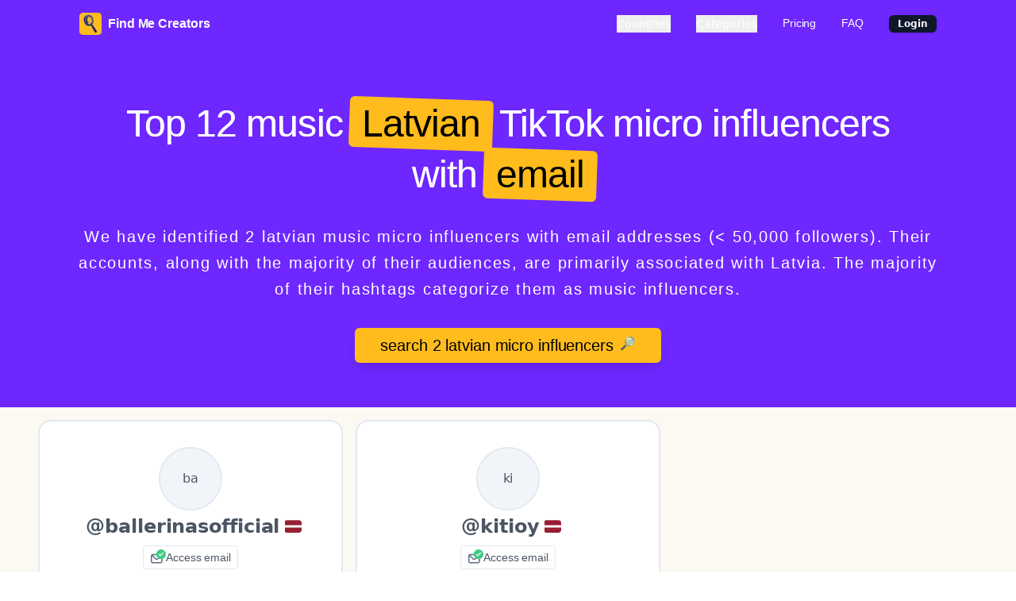

--- FILE ---
content_type: text/html; charset=utf-8
request_url: https://www.findmecreators.com/find/micro-influencers/latvian/music
body_size: 11485
content:
<!DOCTYPE html><html lang="en"><head><title data-next-head="">Top 12 Latvian Music Tiktok Micro Influencers With Email</title><meta charSet="utf-8" data-next-head=""/><meta name="description" content="We have identified 2 latvian music micro influencers with email addresses (&lt; 50,000 followers). Their accounts, along with the majority of their audiences, are primarily associated with Latvia. The majority of their hashtags categorize them as music influencers." data-next-head=""/><meta name="keywords" content=" music latvian influencers, micro influencers, TikTok influencers, TikTok latvian influencers, TikTok micro influencers, TikTok latvian micro influencers, TikTok latvian micro influencers with email, TikTok latvian micro influencers with email, influencer list." data-next-head=""/><meta name="image" content="https://findmecreators.com/meta-ifdb.png" data-next-head=""/><meta name="robots" content="index, follow" data-next-head=""/><meta name="viewport" content="width=device-width, initial-scale=1.0" data-next-head=""/><meta property="og:title" content="Top 12 Latvian Music Tiktok Micro Influencers With Email" data-next-head=""/><meta property="og:description" content="We have identified 2 latvian music micro influencers with email addresses (&lt; 50,000 followers). Their accounts, along with the majority of their audiences, are primarily associated with Latvia. The majority of their hashtags categorize them as music influencers." data-next-head=""/><meta property="og:image" content="https://findmecreators.com/meta-ifdb.png" data-next-head=""/><meta property="og:url" content="https://findmecreators.com/find/micro-influencers/latvian/music" data-next-head=""/><meta property="og:type" content="website" data-next-head=""/><meta name="twitter:card" content="summary_large_image" data-next-head=""/><meta name="twitter:site" content="https://findmecreators.com/find/micro-influencers/latvian/music" data-next-head=""/><meta name="twitter:title" content="Top 12 Latvian Music Tiktok Micro Influencers With Email" data-next-head=""/><meta name="twitter:description" content="We have identified 2 latvian music micro influencers with email addresses (&lt; 50,000 followers). Their accounts, along with the majority of their audiences, are primarily associated with Latvia. The majority of their hashtags categorize them as music influencers." data-next-head=""/><meta name="twitter:image" content="https://findmecreators.com/meta-ifdb.png" data-next-head=""/><link rel="icon" type="image/x-icon" href="/favicon/favicon.ico"/><link rel="icon" type="image/svg+xml" href="/favicon/favicon.svg"/><link rel="icon" type="image/png" sizes="96x96" href="/favicon/favicon-96x96.png"/><link rel="apple-touch-icon" sizes="180x180" href="/favicon/apple-touch-icon.png"/><link rel="manifest" href="/favicon/site.webmanifest"/><link rel="mask-icon" href="/favicon/safari-pinned-tab.svg" color="#014337"/><meta name="msapplication-TileColor" content="#014337"/><meta name="theme-color" content="#014337"/><link href="https://fonts.googleapis.com/css2?family=Inter&amp;display=swap" rel="stylesheet"/><link href="https://fonts.cdnfonts.com/css/dm-sans" rel="stylesheet"/><link href="https://fonts.cdnfonts.com/css/source-serif-pro" rel="stylesheet"/><link href="https://fonts.cdnfonts.com/css/martel-sans" rel="stylesheet"/><link href="https://fonts.googleapis.com/css2?family=Heebo:wght@100..900&amp;display=swap" rel="stylesheet"/><link href="https://fonts.googleapis.com/css2?family=Shadows+Into+Light&amp;family=Shantell+Sans:ital,wght@0,300..800;1,300..800&amp;display=swap" rel="stylesheet"/><link href="https://fonts.cdnfonts.com/css/the-winter" rel="stylesheet"/><link href="https://fonts.googleapis.com/css2?family=Kapakana:wght@300;400;700&amp;display=swap" rel="stylesheet"/><link rel="preload" href="/_next/static/chunks/fdbef019e68e92b1.css" as="style"/><link rel="stylesheet" href="/_next/static/chunks/fdbef019e68e92b1.css" data-n-g=""/><link rel="preload" href="/_next/static/chunks/768ef09a80ee204a.css" as="style"/><link rel="stylesheet" href="/_next/static/chunks/768ef09a80ee204a.css" data-n-g=""/><noscript data-n-css=""></noscript><script src="https://cdn.tailwindcss.com" defer="" data-nscript="beforeInteractive"></script><script src="/_next/static/chunks/f2f4f1412efeb187.js" defer=""></script><script src="/_next/static/chunks/bade0b933bf7974a.js" defer=""></script><script src="/_next/static/chunks/2c90e152ceb2b587.js" defer=""></script><script src="/_next/static/chunks/cf7c75daec783f25.js" defer=""></script><script src="/_next/static/chunks/turbopack-70121bd39fc08f95.js" defer=""></script><script src="/_next/static/chunks/108b7093f9b9cdb8.js" defer=""></script><script src="/_next/static/chunks/c4da25eba4790aea.js" defer=""></script><script src="/_next/static/chunks/2cff07a7006d104a.js" defer=""></script><script src="/_next/static/chunks/eef64c8654bbd102.js" defer=""></script><script src="/_next/static/chunks/bd880a445bab1e91.js" defer=""></script><script src="/_next/static/chunks/4e36654ef2fb6b9f.js" defer=""></script><script src="/_next/static/chunks/4e9e8b7bf3795051.js" defer=""></script><script src="/_next/static/chunks/d834ada4a688f413.js" defer=""></script><script src="/_next/static/chunks/a8967513dfe594ed.js" defer=""></script><script src="/_next/static/chunks/859c0870d892bf6e.js" defer=""></script><script src="/_next/static/chunks/turbopack-20ea6d5b230a756f.js" defer=""></script><script src="/_next/static/2bdqsNL2dSEE0DXoREGwg/_ssgManifest.js" defer=""></script><script src="/_next/static/2bdqsNL2dSEE0DXoREGwg/_buildManifest.js" defer=""></script></head><body><div id="__next"><header></header><nav class="
      flex
      justify-between
      items-center bg-main py-4 px-6 desktop-container-padding
      large-screen-px
      "><div class="logo"><a href="/"><div class="flex items-center"><img alt="Find Me Creators" loading="lazy" width="28" height="28" decoding="async" data-nimg="1" style="color:transparent" srcSet="/_next/image?url=%2Flogo.png&amp;w=32&amp;q=75 1x, /_next/image?url=%2Flogo.png&amp;w=64&amp;q=75 2x" src="/_next/image?url=%2Flogo.png&amp;w=64&amp;q=75"/><p class="text-white font-bold ml-2">Find Me Creators</p></div></a></div><div class="hidden lg:flex space-x-8"><button type="button" id="radix-:R5c5m:" aria-haspopup="menu" aria-expanded="false" data-state="closed" class="md:text-2xl lg:text-sm text-white">Countries</button><button type="button" id="radix-:R9c5m:" aria-haspopup="menu" aria-expanded="false" data-state="closed" class="md:text-2xl lg:text-sm text-white">Categories</button><a href="/#pricing"><p class="
      text-white
      hover:text-gray-700
      md:text-2xl
      lg:text-sm
      ">Pricing</p></a><a href="/#faq"><p class="
      text-white
      hover:text-gray-700
      md:text-2xl
      lg:text-sm
      ">FAQ</p></a><a href="https://app.findmecreators.com/login" class="hidden-mobile"><div class="-inline-flex -items-center rounded-md border px-2.5 py-0.5 text-xs font-semibold transition-colors focus:outline-none focus:ring-2 focus:ring-ring focus:ring-offset-2 border-transparent bg-primary text-primary-foreground shadow hover:bg-primary/80">Login</div></a></div><div class="lg:hidden"><button type="button" id="radix-:Rk5m:" aria-haspopup="menu" aria-expanded="false" data-state="closed" class="text-white">Menu</button></div></nav><div class="section-1 w-full relative bg-main"><div class="flex flex-col justify-center items-center py-12 relative px-8 md:px-24 w-full 2xl:px-72"><div class="text-center"><h1 class="text-5xl md:text-5xl 2xl:text-5xl font-bold my-4 md:px-12 text-white main-title">Top 12 music<div class="inline-block text-black bg-secondary bg-gradient-to-r- from-[#6F16BE]- to-[#551352]- py-2 pl-2 pr-2 rounded-md transform rotate-[2deg] mx-2"><div class="inline-block transform -rotate-[2deg] tb px-2">Latvian</div></div>TikTok micro influencers with<div class="inline-block text-black bg-secondary bg-gradient-to-r- from-[#6F16BE]- to-[#551352]- py-2 pl-2 pr-2 rounded-md transform rotate-[2deg] mx-2"><div class="inline-block transform -rotate-[2deg] tb px-2">email</div></div></h1><div class="md:px-32 text-justify"><h2 class="text-xl md:text-xl 2xl:text-2xl my-6 text-white title-line-height">We have identified 2 latvian music micro influencers with email addresses (&lt; 50,000 followers). Their accounts, along with the majority of their audiences, are primarily associated with Latvia. The majority of their hashtags categorize them as music influencers.</h2></div><div class="justify-center items-center flex"><a href="https://app.findmecreators.com/login?"><div class="
          cursor-pointer
          w-72
          shiny-button shadow-lg my-2
          2xl:w-auto md:w-auto px-4 py-2 md:px-8
          text-center bg-secondary text-black
          rounded-md
          flex
          "><p class="text-black md:text-md text-xl 2xl:text-2xl">search 2 latvian micro influencers</p><span style="transform:translateX(0px)" class="fill-white/10 pl-2">🔎</span></div></a></div></div></div></div><div class="px-4 lg:px-32 2xl:px-72 md:px-12 pt-4 pb-8 bg-[#FCF8F2]"><div class="md:grid md:grid-cols-2 lg:grid-cols-3 gap-4"><div class=" border-2 border-gray-200 p-8 rounded-2xl bg-white w-full mb-4 md:mb-0 cursor-pointer relative "><div class="w-full"><a href="https://app.findmecreators.com/login" class="flex flex-col items-center justify-center mb-1"><span class="relative flex h-20 w-20 shrink-0 overflow-hidden rounded-full border-2 border-gray-300"><span class="flex h-full w-full items-center justify-center rounded-full bg-muted">ba</span></span></a><div class="flex items-center justify-center"><h3 class="ml-2 text-2xl font-bold text-center mr-1.5">@<!-- -->ballerinasofficial</h3><a href="/find/micro-influencers/latvian"><span class="fi fi-lv text-center rounded-sm"></span></a></div></div><a href="https://app.findmecreators.com/login"><div class="mt-2 mb-4 flex justify-center items-center"><div class=" flex flex-row items-center justify-center px-2 py-1 border border-gray-300 rounded-sm hover:border-blue-500 cursor-pointer hover:text-blue-500 "><svg class="w-5 h-5" viewBox="0 0 18 18" fill="none" xmlns="http://www.w3.org/2000/svg"><path class="no-cascade" d="M12.1 5.246H2.903a1.97 1.97 0 0 0-1.97 1.97v6.57a1.971 1.971 0 0 0 1.97 1.971H12.1a1.97 1.97 0 0 0 1.971-1.97v-6.57a1.97 1.97 0 0 0-1.97-1.97Zm-.269 1.314-3.863 3.863a.659.659 0 0 1-.933 0L3.172 6.56h8.659Zm.926 7.226a.657.657 0 0 1-.657.657H2.903a.657.657 0 0 1-.657-.657v-6.3L6.11 11.35a1.971 1.971 0 0 0 2.785 0l3.863-3.863v6.3Z" fill="#5D6A7E"></path><path class="no-cascade" d="M7 5.5a5.5 5.5 0 1 1 11 0 5.5 5.5 0 0 1-11 0Z" fill="#3DCC85"></path><path class="no-cascade" d="M15.071 3.445a.55.55 0 0 1 .034.777l-3.025 3.3a.55.55 0 0 1-.81 0l-1.375-1.5a.55.55 0 0 1 .81-.743l.97 1.057 2.619-2.857a.55.55 0 0 1 .777-.034Z" fill="#fff"></path></svg><p class="text-sm pl-0.5">Access email</p></div></div></a><div class="w-full flex flex-wrap space-x-1 mb-2 justify-center"><a href="/find/micro-influencers/latvian/fashion"><div class="bg-fashion -font-bold text-black rounded-full px-2 py-0.5 text-xs mb-1">fashion</div></a><a href="/find/micro-influencers/latvian/lifestyle"><div class="bg-lifestyle -font-bold text-black rounded-full px-2 py-0.5 text-xs mb-1">lifestyle</div></a><a href="/find/micro-influencers/latvian/beauty"><div class="bg-beauty -font-bold text-black rounded-full px-2 py-0.5 text-xs mb-1">beauty</div></a><a href="/find/micro-influencers/latvian/music"><div class="bg-music -font-bold text-black rounded-full px-2 py-0.5 text-xs mb-1">music</div></a><a href="/find/micro-influencers/latvian/art"><div class="bg-art -font-bold text-black rounded-full px-2 py-0.5 text-xs mb-1">art</div></a></div><a href="https://app.findmecreators.com/login"><div class="flex space-x-2"><div class="rounded-md -border p-2 w-full text-center mb-2 hover:shadow-sm"><p class="text-gray-400 text-sm">Followers</p><p class="text-2xl text-black">1,146</p></div><div class="rounded-md -border p-2 w-full text-center mb-2 hover:shadow-sm"><p class="text-gray-400 text-sm">Avg Views</p><p class="text-2xl text-black">1,001.4</p></div></div><div class="border rounded-md p-4 flex-1 mb-12"><p class="text-black text-sm mb-2">Some hashtags used:</p><div class="flex "><div><div class="flex bg-gray-100 rounded-full px-2 py-0.5 mr-1"><div class="text-sm">#<!-- -->fashiontiktok</div></div></div><div><div class="flex bg-gray-100 rounded-full px-2 py-0.5 mr-1"><div class="text-sm">#<!-- -->coquette</div></div></div><div><div class="flex bg-gray-100 rounded-full px-2 py-0.5 mr-1"><div class="text-sm">#<!-- -->fashion</div></div></div></div></div></a><a href="https://app.findmecreators.com/login"><div class="cursor-pointer shiny-button shadow-lg mb-4 2xl:w-auto md:w-auto px-4 py-2 md:px-8 text-center bg-main rounded-md text-white font-bold absolute bottom-0 left-0 right-0 mx-4">Access More Stats &amp; Videos</div></a></div><div class=" border-2 border-gray-200 p-8 rounded-2xl bg-white w-full mb-4 md:mb-0 cursor-pointer relative "><div class="w-full"><a href="https://app.findmecreators.com/login" class="flex flex-col items-center justify-center mb-1"><span class="relative flex h-20 w-20 shrink-0 overflow-hidden rounded-full border-2 border-gray-300"><span class="flex h-full w-full items-center justify-center rounded-full bg-muted">ki</span></span></a><div class="flex items-center justify-center"><h3 class="ml-2 text-2xl font-bold text-center mr-1.5">@<!-- -->kitioy</h3><a href="/find/micro-influencers/latvian"><span class="fi fi-lv text-center rounded-sm"></span></a></div></div><a href="https://app.findmecreators.com/login"><div class="mt-2 mb-4 flex justify-center items-center"><div class=" flex flex-row items-center justify-center px-2 py-1 border border-gray-300 rounded-sm hover:border-blue-500 cursor-pointer hover:text-blue-500 "><svg class="w-5 h-5" viewBox="0 0 18 18" fill="none" xmlns="http://www.w3.org/2000/svg"><path class="no-cascade" d="M12.1 5.246H2.903a1.97 1.97 0 0 0-1.97 1.97v6.57a1.971 1.971 0 0 0 1.97 1.971H12.1a1.97 1.97 0 0 0 1.971-1.97v-6.57a1.97 1.97 0 0 0-1.97-1.97Zm-.269 1.314-3.863 3.863a.659.659 0 0 1-.933 0L3.172 6.56h8.659Zm.926 7.226a.657.657 0 0 1-.657.657H2.903a.657.657 0 0 1-.657-.657v-6.3L6.11 11.35a1.971 1.971 0 0 0 2.785 0l3.863-3.863v6.3Z" fill="#5D6A7E"></path><path class="no-cascade" d="M7 5.5a5.5 5.5 0 1 1 11 0 5.5 5.5 0 0 1-11 0Z" fill="#3DCC85"></path><path class="no-cascade" d="M15.071 3.445a.55.55 0 0 1 .034.777l-3.025 3.3a.55.55 0 0 1-.81 0l-1.375-1.5a.55.55 0 0 1 .81-.743l.97 1.057 2.619-2.857a.55.55 0 0 1 .777-.034Z" fill="#fff"></path></svg><p class="text-sm pl-0.5">Access email</p></div></div></a><div class="w-full flex flex-wrap space-x-1 mb-2 justify-center"><a href="/find/micro-influencers/latvian/entertainment"><div class="bg-entertainment -font-bold text-black rounded-full px-2 py-0.5 text-xs mb-1">entertainment</div></a><a href="/find/micro-influencers/latvian/beauty"><div class="bg-beauty -font-bold text-black rounded-full px-2 py-0.5 text-xs mb-1">beauty</div></a><a href="/find/micro-influencers/latvian/books"><div class="bg-books -font-bold text-black rounded-full px-2 py-0.5 text-xs mb-1">books</div></a><a href="/find/micro-influencers/latvian/fashion"><div class="bg-fashion -font-bold text-black rounded-full px-2 py-0.5 text-xs mb-1">fashion</div></a><a href="/find/micro-influencers/latvian/music"><div class="bg-music -font-bold text-black rounded-full px-2 py-0.5 text-xs mb-1">music</div></a></div><a href="https://app.findmecreators.com/login"><div class="flex space-x-2"><div class="rounded-md -border p-2 w-full text-center mb-2 hover:shadow-sm"><p class="text-gray-400 text-sm">Followers</p><p class="text-2xl text-black">1,083</p></div></div><div class="border rounded-md p-4 flex-1 mb-12"><p class="text-black text-sm mb-2">Some hashtags used:</p><div class="flex "><div><div class="flex bg-gray-100 rounded-full px-2 py-0.5 mr-1"><div class="text-sm">#<!-- -->skincare</div></div></div><div><div class="flex bg-gray-100 rounded-full px-2 py-0.5 mr-1"><div class="text-sm">#<!-- -->fyp</div></div></div><div><div class="flex bg-gray-100 rounded-full px-2 py-0.5 mr-1"><div class="text-sm">#<!-- -->shopping</div></div></div></div></div></a><a href="https://app.findmecreators.com/login"><div class="cursor-pointer shiny-button shadow-lg mb-4 2xl:w-auto md:w-auto px-4 py-2 md:px-8 text-center bg-main rounded-md text-white font-bold absolute bottom-0 left-0 right-0 mx-4">Access More Stats &amp; Videos</div></a></div></div><div class="justify-center items-center flex py-8"><a href="https://app.findmecreators.com/login?"><div class="
          cursor-pointer
          w-72
          shiny-button shadow-lg my-2
          2xl:w-auto md:w-auto px-4 py-2 md:px-8
          text-center bg-secondary text-black
          rounded-md
          flex
          "><p class="text-black md:text-md text-xl 2xl:text-2xl">Explore 0 more</p><span style="transform:translateX(0px)" class="fill-white/10 pl-2">🔎</span></div></a></div></div><div class="px-4 lg:px-32 2xl:px-72 md:px-12 bg-white py-12 desktop-container-padding"><div class="text-center py-4"><h2 class="text-3xl font-bold mb-4 text-center">Explore Similar Categories</h2></div><div class="md:grid md:grid-cols-3 gap-4"><div class=""><a href="/find/micro-influencers/latvian/marketing"><div class="border rounded-md p-4 bg-white mb-2"><div class="text-center"><p class="font-bold mb-2">Top 12 latvian</p><h3 class="text-5xl font-bold text-center mb-2">marketing</h3><p class="font-bold">micro<!-- --> <!-- -->influencers</p></div></div></a></div><div class=""><a href="/find/micro-influencers/latvian/fashion"><div class="border rounded-md p-4 bg-white mb-2"><div class="text-center"><p class="font-bold mb-2">Top 12 latvian</p><h3 class="text-5xl font-bold text-center mb-2">fashion</h3><p class="font-bold">micro<!-- --> <!-- -->influencers</p></div></div></a></div><div class=""><a href="/find/micro-influencers/latvian/beauty"><div class="border rounded-md p-4 bg-white mb-2"><div class="text-center"><p class="font-bold mb-2">Top 12 latvian</p><h3 class="text-5xl font-bold text-center mb-2">beauty</h3><p class="font-bold">micro<!-- --> <!-- -->influencers</p></div></div></a></div><div class=""><a href="/find/micro-influencers/latvian/lifestyle"><div class="border rounded-md p-4 bg-white mb-2"><div class="text-center"><p class="font-bold mb-2">Top 12 latvian</p><h3 class="text-5xl font-bold text-center mb-2">lifestyle</h3><p class="font-bold">micro<!-- --> <!-- -->influencers</p></div></div></a></div><div class=""><a href="/find/micro-influencers/latvian/entertainment"><div class="border rounded-md p-4 bg-white mb-2"><div class="text-center"><p class="font-bold mb-2">Top 12 latvian</p><h3 class="text-5xl font-bold text-center mb-2">entertainment</h3><p class="font-bold">micro<!-- --> <!-- -->influencers</p></div></div></a></div><div class=""><a href="/find/micro-influencers/latvian/sports"><div class="border rounded-md p-4 bg-white mb-2"><div class="text-center"><p class="font-bold mb-2">Top 12 latvian</p><h3 class="text-5xl font-bold text-center mb-2">sports</h3><p class="font-bold">micro<!-- --> <!-- -->influencers</p></div></div></a></div><div class=""><a href="/find/micro-influencers/latvian/pets"><div class="border rounded-md p-4 bg-white mb-2"><div class="text-center"><p class="font-bold mb-2">Top 12 latvian</p><h3 class="text-5xl font-bold text-center mb-2">pets</h3><p class="font-bold">micro<!-- --> <!-- -->influencers</p></div></div></a></div><div class=""><a href="/find/micro-influencers/latvian/gaming"><div class="border rounded-md p-4 bg-white mb-2"><div class="text-center"><p class="font-bold mb-2">Top 12 latvian</p><h3 class="text-5xl font-bold text-center mb-2">gaming</h3><p class="font-bold">micro<!-- --> <!-- -->influencers</p></div></div></a></div><div class=""><a href="/find/micro-influencers/latvian/health"><div class="border rounded-md p-4 bg-white mb-2"><div class="text-center"><p class="font-bold mb-2">Top 12 latvian</p><h3 class="text-5xl font-bold text-center mb-2">health</h3><p class="font-bold">micro<!-- --> <!-- -->influencers</p></div></div></a></div><div class=""><a href="/find/micro-influencers/latvian/fitness"><div class="border rounded-md p-4 bg-white mb-2"><div class="text-center"><p class="font-bold mb-2">Top 12 latvian</p><h3 class="text-5xl font-bold text-center mb-2">fitness</h3><p class="font-bold">micro<!-- --> <!-- -->influencers</p></div></div></a></div><div class=""><a href="/find/micro-influencers/latvian/parenting"><div class="border rounded-md p-4 bg-white mb-2"><div class="text-center"><p class="font-bold mb-2">Top 12 latvian</p><h3 class="text-5xl font-bold text-center mb-2">parenting</h3><p class="font-bold">micro<!-- --> <!-- -->influencers</p></div></div></a></div><div class=""><a href="/find/micro-influencers/latvian/business"><div class="border rounded-md p-4 bg-white mb-2"><div class="text-center"><p class="font-bold mb-2">Top 12 latvian</p><h3 class="text-5xl font-bold text-center mb-2">business</h3><p class="font-bold">micro<!-- --> <!-- -->influencers</p></div></div></a></div><div class="hidden"><a href="/find/micro-influencers/latvian/technology"><div class="border rounded-md p-4 bg-white mb-2"><div class="text-center"><p class="font-bold mb-2">Top 12 latvian</p><h3 class="text-5xl font-bold text-center mb-2">technology</h3><p class="font-bold">micro<!-- --> <!-- -->influencers</p></div></div></a></div><div class="hidden"><a href="/find/micro-influencers/latvian/travel"><div class="border rounded-md p-4 bg-white mb-2"><div class="text-center"><p class="font-bold mb-2">Top 12 latvian</p><h3 class="text-5xl font-bold text-center mb-2">travel</h3><p class="font-bold">micro<!-- --> <!-- -->influencers</p></div></div></a></div><div class="hidden"><a href="/find/micro-influencers/latvian/decor"><div class="border rounded-md p-4 bg-white mb-2"><div class="text-center"><p class="font-bold mb-2">Top 12 latvian</p><h3 class="text-5xl font-bold text-center mb-2">decor</h3><p class="font-bold">micro<!-- --> <!-- -->influencers</p></div></div></a></div><div class="hidden"><a href="/find/micro-influencers/latvian/food"><div class="border rounded-md p-4 bg-white mb-2"><div class="text-center"><p class="font-bold mb-2">Top 12 latvian</p><h3 class="text-5xl font-bold text-center mb-2">food</h3><p class="font-bold">micro<!-- --> <!-- -->influencers</p></div></div></a></div><div class="hidden"><a href="/find/micro-influencers/latvian/luxury"><div class="border rounded-md p-4 bg-white mb-2"><div class="text-center"><p class="font-bold mb-2">Top 12 latvian</p><h3 class="text-5xl font-bold text-center mb-2">luxury</h3><p class="font-bold">micro<!-- --> <!-- -->influencers</p></div></div></a></div><div class="hidden"><a href="/find/micro-influencers/latvian/relationships"><div class="border rounded-md p-4 bg-white mb-2"><div class="text-center"><p class="font-bold mb-2">Top 12 latvian</p><h3 class="text-5xl font-bold text-center mb-2">relationships</h3><p class="font-bold">micro<!-- --> <!-- -->influencers</p></div></div></a></div><div class="hidden"><a href="/find/micro-influencers/latvian/photography"><div class="border rounded-md p-4 bg-white mb-2"><div class="text-center"><p class="font-bold mb-2">Top 12 latvian</p><h3 class="text-5xl font-bold text-center mb-2">photography</h3><p class="font-bold">micro<!-- --> <!-- -->influencers</p></div></div></a></div><div class="hidden"><a href="/find/micro-influencers/latvian/music"><div class="border rounded-md p-4 bg-white mb-2"><div class="text-center"><p class="font-bold mb-2">Top 12 latvian</p><h3 class="text-5xl font-bold text-center mb-2">music</h3><p class="font-bold">micro<!-- --> <!-- -->influencers</p></div></div></a></div><div class="hidden"><a href="/find/micro-influencers/latvian/wellness"><div class="border rounded-md p-4 bg-white mb-2"><div class="text-center"><p class="font-bold mb-2">Top 12 latvian</p><h3 class="text-5xl font-bold text-center mb-2">wellness</h3><p class="font-bold">micro<!-- --> <!-- -->influencers</p></div></div></a></div><div class="hidden"><a href="/find/micro-influencers/latvian/spirituality"><div class="border rounded-md p-4 bg-white mb-2"><div class="text-center"><p class="font-bold mb-2">Top 12 latvian</p><h3 class="text-5xl font-bold text-center mb-2">spirituality</h3><p class="font-bold">micro<!-- --> <!-- -->influencers</p></div></div></a></div><div class="hidden"><a href="/find/micro-influencers/latvian/science"><div class="border rounded-md p-4 bg-white mb-2"><div class="text-center"><p class="font-bold mb-2">Top 12 latvian</p><h3 class="text-5xl font-bold text-center mb-2">science</h3><p class="font-bold">micro<!-- --> <!-- -->influencers</p></div></div></a></div><div class="hidden"><a href="/find/micro-influencers/latvian/automotive"><div class="border rounded-md p-4 bg-white mb-2"><div class="text-center"><p class="font-bold mb-2">Top 12 latvian</p><h3 class="text-5xl font-bold text-center mb-2">automotive</h3><p class="font-bold">micro<!-- --> <!-- -->influencers</p></div></div></a></div><div class="hidden"><a href="/find/micro-influencers/latvian/personal%20development"><div class="border rounded-md p-4 bg-white mb-2"><div class="text-center"><p class="font-bold mb-2">Top 12 latvian</p><h3 class="text-5xl font-bold text-center mb-2">personal development</h3><p class="font-bold">micro<!-- --> <!-- -->influencers</p></div></div></a></div><div class="hidden"><a href="/find/micro-influencers/latvian/events"><div class="border rounded-md p-4 bg-white mb-2"><div class="text-center"><p class="font-bold mb-2">Top 12 latvian</p><h3 class="text-5xl font-bold text-center mb-2">events</h3><p class="font-bold">micro<!-- --> <!-- -->influencers</p></div></div></a></div><div class="hidden"><a href="/find/micro-influencers/latvian/news"><div class="border rounded-md p-4 bg-white mb-2"><div class="text-center"><p class="font-bold mb-2">Top 12 latvian</p><h3 class="text-5xl font-bold text-center mb-2">news</h3><p class="font-bold">micro<!-- --> <!-- -->influencers</p></div></div></a></div><div class="hidden"><a href="/find/micro-influencers/latvian/comedy"><div class="border rounded-md p-4 bg-white mb-2"><div class="text-center"><p class="font-bold mb-2">Top 12 latvian</p><h3 class="text-5xl font-bold text-center mb-2">comedy</h3><p class="font-bold">micro<!-- --> <!-- -->influencers</p></div></div></a></div><div class="hidden"><a href="/find/micro-influencers/latvian/diy"><div class="border rounded-md p-4 bg-white mb-2"><div class="text-center"><p class="font-bold mb-2">Top 12 latvian</p><h3 class="text-5xl font-bold text-center mb-2">diy</h3><p class="font-bold">micro<!-- --> <!-- -->influencers</p></div></div></a></div><div class="hidden"><a href="/find/micro-influencers/latvian/education"><div class="border rounded-md p-4 bg-white mb-2"><div class="text-center"><p class="font-bold mb-2">Top 12 latvian</p><h3 class="text-5xl font-bold text-center mb-2">education</h3><p class="font-bold">micro<!-- --> <!-- -->influencers</p></div></div></a></div><div class="hidden"><a href="/find/micro-influencers/latvian/art"><div class="border rounded-md p-4 bg-white mb-2"><div class="text-center"><p class="font-bold mb-2">Top 12 latvian</p><h3 class="text-5xl font-bold text-center mb-2">art</h3><p class="font-bold">micro<!-- --> <!-- -->influencers</p></div></div></a></div><div class="hidden"><a href="/find/micro-influencers/latvian/real%20estate"><div class="border rounded-md p-4 bg-white mb-2"><div class="text-center"><p class="font-bold mb-2">Top 12 latvian</p><h3 class="text-5xl font-bold text-center mb-2">real estate</h3><p class="font-bold">micro<!-- --> <!-- -->influencers</p></div></div></a></div><div class="hidden"><a href="/find/micro-influencers/latvian/cinema"><div class="border rounded-md p-4 bg-white mb-2"><div class="text-center"><p class="font-bold mb-2">Top 12 latvian</p><h3 class="text-5xl font-bold text-center mb-2">cinema</h3><p class="font-bold">micro<!-- --> <!-- -->influencers</p></div></div></a></div><div class="hidden"><a href="/find/micro-influencers/latvian/finance"><div class="border rounded-md p-4 bg-white mb-2"><div class="text-center"><p class="font-bold mb-2">Top 12 latvian</p><h3 class="text-5xl font-bold text-center mb-2">finance</h3><p class="font-bold">micro<!-- --> <!-- -->influencers</p></div></div></a></div><div class="hidden"><a href="/find/micro-influencers/latvian/outdoors"><div class="border rounded-md p-4 bg-white mb-2"><div class="text-center"><p class="font-bold mb-2">Top 12 latvian</p><h3 class="text-5xl font-bold text-center mb-2">outdoors</h3><p class="font-bold">micro<!-- --> <!-- -->influencers</p></div></div></a></div><div class="hidden"><a href="/find/micro-influencers/latvian/vlogging"><div class="border rounded-md p-4 bg-white mb-2"><div class="text-center"><p class="font-bold mb-2">Top 12 latvian</p><h3 class="text-5xl font-bold text-center mb-2">vlogging</h3><p class="font-bold">micro<!-- --> <!-- -->influencers</p></div></div></a></div><div class="hidden"><a href="/find/micro-influencers/latvian/lgbtq"><div class="border rounded-md p-4 bg-white mb-2"><div class="text-center"><p class="font-bold mb-2">Top 12 latvian</p><h3 class="text-5xl font-bold text-center mb-2">lgbtq</h3><p class="font-bold">micro<!-- --> <!-- -->influencers</p></div></div></a></div><div class="hidden"><a href="/find/micro-influencers/latvian/legal"><div class="border rounded-md p-4 bg-white mb-2"><div class="text-center"><p class="font-bold mb-2">Top 12 latvian</p><h3 class="text-5xl font-bold text-center mb-2">legal</h3><p class="font-bold">micro<!-- --> <!-- -->influencers</p></div></div></a></div><div class="hidden"><a href="/find/micro-influencers/latvian/dating"><div class="border rounded-md p-4 bg-white mb-2"><div class="text-center"><p class="font-bold mb-2">Top 12 latvian</p><h3 class="text-5xl font-bold text-center mb-2">dating</h3><p class="font-bold">micro<!-- --> <!-- -->influencers</p></div></div></a></div><div class="hidden"><a href="/find/micro-influencers/latvian/gifts"><div class="border rounded-md p-4 bg-white mb-2"><div class="text-center"><p class="font-bold mb-2">Top 12 latvian</p><h3 class="text-5xl font-bold text-center mb-2">gifts</h3><p class="font-bold">micro<!-- --> <!-- -->influencers</p></div></div></a></div><div class="hidden"><a href="/find/micro-influencers/latvian/gardening"><div class="border rounded-md p-4 bg-white mb-2"><div class="text-center"><p class="font-bold mb-2">Top 12 latvian</p><h3 class="text-5xl font-bold text-center mb-2">gardening</h3><p class="font-bold">micro<!-- --> <!-- -->influencers</p></div></div></a></div><div class="hidden"><a href="/find/micro-influencers/latvian/books"><div class="border rounded-md p-4 bg-white mb-2"><div class="text-center"><p class="font-bold mb-2">Top 12 latvian</p><h3 class="text-5xl font-bold text-center mb-2">books</h3><p class="font-bold">micro<!-- --> <!-- -->influencers</p></div></div></a></div><div class="hidden"><a href="/find/micro-influencers/latvian/politics"><div class="border rounded-md p-4 bg-white mb-2"><div class="text-center"><p class="font-bold mb-2">Top 12 latvian</p><h3 class="text-5xl font-bold text-center mb-2">politics</h3><p class="font-bold">micro<!-- --> <!-- -->influencers</p></div></div></a></div><div class="hidden"><a href="/find/micro-influencers/latvian/home"><div class="border rounded-md p-4 bg-white mb-2"><div class="text-center"><p class="font-bold mb-2">Top 12 latvian</p><h3 class="text-5xl font-bold text-center mb-2">home</h3><p class="font-bold">micro<!-- --> <!-- -->influencers</p></div></div></a></div><div class="hidden"><a href="/find/micro-influencers/latvian/religion"><div class="border rounded-md p-4 bg-white mb-2"><div class="text-center"><p class="font-bold mb-2">Top 12 latvian</p><h3 class="text-5xl font-bold text-center mb-2">religion</h3><p class="font-bold">micro<!-- --> <!-- -->influencers</p></div></div></a></div><div class="hidden"><a href="/find/micro-influencers/latvian/culture"><div class="border rounded-md p-4 bg-white mb-2"><div class="text-center"><p class="font-bold mb-2">Top 12 latvian</p><h3 class="text-5xl font-bold text-center mb-2">culture</h3><p class="font-bold">micro<!-- --> <!-- -->influencers</p></div></div></a></div><div class="hidden"><a href="/find/micro-influencers/latvian/brand"><div class="border rounded-md p-4 bg-white mb-2"><div class="text-center"><p class="font-bold mb-2">Top 12 latvian</p><h3 class="text-5xl font-bold text-center mb-2">brand</h3><p class="font-bold">micro<!-- --> <!-- -->influencers</p></div></div></a></div><div class="hidden"><a href="/find/micro-influencers/latvian/toys"><div class="border rounded-md p-4 bg-white mb-2"><div class="text-center"><p class="font-bold mb-2">Top 12 latvian</p><h3 class="text-5xl font-bold text-center mb-2">toys</h3><p class="font-bold">micro<!-- --> <!-- -->influencers</p></div></div></a></div><div class="hidden"><a href="/find/micro-influencers/latvian/family"><div class="border rounded-md p-4 bg-white mb-2"><div class="text-center"><p class="font-bold mb-2">Top 12 latvian</p><h3 class="text-5xl font-bold text-center mb-2">family</h3><p class="font-bold">micro<!-- --> <!-- -->influencers</p></div></div></a></div><div class="hidden"><a href="/find/micro-influencers/latvian/astrology"><div class="border rounded-md p-4 bg-white mb-2"><div class="text-center"><p class="font-bold mb-2">Top 12 latvian</p><h3 class="text-5xl font-bold text-center mb-2">astrology</h3><p class="font-bold">micro<!-- --> <!-- -->influencers</p></div></div></a></div><div class="hidden"><a href="/find/micro-influencers/latvian/shopping"><div class="border rounded-md p-4 bg-white mb-2"><div class="text-center"><p class="font-bold mb-2">Top 12 latvian</p><h3 class="text-5xl font-bold text-center mb-2">shopping</h3><p class="font-bold">micro<!-- --> <!-- -->influencers</p></div></div></a></div><div class="hidden"><a href="/find/micro-influencers/latvian/location"><div class="border rounded-md p-4 bg-white mb-2"><div class="text-center"><p class="font-bold mb-2">Top 12 latvian</p><h3 class="text-5xl font-bold text-center mb-2">location</h3><p class="font-bold">micro<!-- --> <!-- -->influencers</p></div></div></a></div></div><div class="text-center mt-6"><button class="bg-[#5D1EFF] text-white px-6 py-2 rounded-md">Show All Categories</button></div></div><div class="px-4 lg:px-32 2xl:px-72 md:px-12 bg-white py-12 desktop-container-padding border-t"><div class="text-center py-4"><h2 class="text-3xl font-bold mb-4 text-center">Explore More From Different Attributes</h2></div><div class="md:grid md:grid-cols-2 gap-4"><a href="/find/micro-influencers/latvian/male"><div class="border rounded-md p-4 bg-white mb-2"><div class="text-center"><p class="font-bold mb-2">Top 12 latvian</p><h3 class="text-5xl font-bold text-center mb-2">Male</h3><p class="font-bold"> <!-- -->influencers</p></div></div></a><a href="/find/micro-influencers/latvian/female"><div class="border rounded-md p-4 bg-white mb-2"><div class="text-center"><p class="font-bold mb-2">Top 12 latvian</p><h3 class="text-5xl font-bold text-center mb-2">Female</h3><p class="font-bold"> <!-- -->influencers</p></div></div></a></div></div><div class="px-4 lg:px-32 2xl:px-72 md:px-12 bg-white py-12 desktop-container-padding border-b border-t"><div class="text-center py-4"><h2 class="text-3xl font-bold mb-4 text-center">Explore More Influencers From Nearby Countries</h2></div><div class="md:grid md:grid-cols-3 gap-4"><a href="/find/micro-influencers/swedish"><div class="border rounded-md p-4 bg-white mb-2"><div class="text-center"><span class="fi fi-se text-center mb-2"></span><p class="font-bold mb-2">Top 12</p><h3 class="text-5xl font-bold text-center mb-2">swedish</h3><p class="font-bold">micro<!-- --> <!-- -->influencers</p></div></div></a><a href="/find/micro-influencers/finnish"><div class="border rounded-md p-4 bg-white mb-2"><div class="text-center"><span class="fi fi-fi text-center mb-2"></span><p class="font-bold mb-2">Top 12</p><h3 class="text-5xl font-bold text-center mb-2">finnish</h3><p class="font-bold">micro<!-- --> <!-- -->influencers</p></div></div></a><a href="/find/micro-influencers/norwegian"><div class="border rounded-md p-4 bg-white mb-2"><div class="text-center"><span class="fi fi-no text-center mb-2"></span><p class="font-bold mb-2">Top 12</p><h3 class="text-5xl font-bold text-center mb-2">norwegian</h3><p class="font-bold">micro<!-- --> <!-- -->influencers</p></div></div></a></div></div><div id="PSEOdata" class="relative w-full text-center bg-[#5D1EFF]"><div class="md:px-64"><style data-emotion="css 21q7po">.css-21q7po{padding-left:1rem;padding-right:1rem;padding-top:3rem;padding-bottom:3rem;width:100%;}@media (max-width: 768px){.css-21q7po{padding-top:1.5rem;padding-bottom:1.5rem;padding-left:0;padding-right:0;}}@media (min-width: 768px){.css-21q7po{padding-left:0.5rem;padding-right:0.5rem;}}@media (min-width: 1536px){.css-21q7po{padding-top:4rem;padding-bottom:4rem;}}@media (min-width: 2100px){.css-21q7po{padding-top:8rem;padding-bottom:8rem;}}</style><div class="css-21q7po e1w4qz5r3"><style data-emotion="css 1fke7ld">.css-1fke7ld{width:100%;-webkit-box-pack:center;-ms-flex-pack:center;-webkit-justify-content:center;justify-content:center;-webkit-align-items:center;-webkit-box-align:center;-ms-flex-align:center;align-items:center;}</style><div class="css-1fke7ld e1w4qz5r2"><style data-emotion="css 3xpdk">.css-3xpdk{color:white;font-size:2.25rem;font-weight:bold;padding-bottom:0;text-align:center;margin:0;margin-bottom:0.5rem;line-height:1.25;font-family:'Brockmann',sans-serif;}@media (min-width: 1536px){.css-3xpdk{font-size:2.25rem;padding-left:2rem;padding-right:2rem;}}@media (min-width: 2100px){.css-3xpdk{font-size:5.5rem;line-height:6.75rem;}}</style><h2 class="css-3xpdk e1w4qz5r1">Explore the Vibrant World of Latvian Music Micro-Influencers!</h2><style data-emotion="css 1s3itlo">.css-1s3itlo{color:white;text-align:center;font-size:1.25rem;font-family:'Brockmann',sans-serif;margin:0;}@media (min-width: 2100px){.css-1s3itlo{font-size:2.5rem;}}</style><p class="css-1s3itlo e1w4qz5r0"></p></div></div></div><div class="text-white px-4 md:px-24 "><p class="text-white text-xl"><span class="text-white">Latvian music micro-influencers sit at an exciting intersection of regional cultural authenticity and modern digital engagement—often not just performers but passionate curators of Latvia&#x27;s musical heritage<!-- -->.<br/><br/></span><span class="text-white"> Despite their smaller audience size, they wield significant influence over a dedicated fanbase, making them ideal partners for targeted, impactful marketing campaigns<!-- -->.<br/><br/></span><span class="text-white"> Insights show that these influencers often maintain higher engagement rates and more personal relationships with their followers, essential qualities for creating thoughtful and resonant musical campaigns<!-- -->.<br/><br/></span><span class="text-white">.<br/><br/></span></p></div></div><style data-emotion="css hek2u9">.css-hek2u9{background-color:#FCF8F2;padding:0 2rem;padding-top:3rem;padding-bottom:3rem;}@media (max-width: 768px){.css-hek2u9{padding-top:2rem;padding-bottom:2rem;}}@media (min-width: 1536px){.css-hek2u9{padding-left:12rem;padding-right:12rem;}}@media (min-width: 2100px){.css-hek2u9{padding-left:12rem;padding-right:12rem;}}</style><div class="css-hek2u9 e1kdmrzi2"><div class="w-full"><style data-emotion="css 21q7po">.css-21q7po{padding-left:1rem;padding-right:1rem;padding-top:3rem;padding-bottom:3rem;width:100%;}@media (max-width: 768px){.css-21q7po{padding-top:1.5rem;padding-bottom:1.5rem;padding-left:0;padding-right:0;}}@media (min-width: 768px){.css-21q7po{padding-left:0.5rem;padding-right:0.5rem;}}@media (min-width: 1536px){.css-21q7po{padding-top:4rem;padding-bottom:4rem;}}@media (min-width: 2100px){.css-21q7po{padding-top:8rem;padding-bottom:8rem;}}</style><div class="css-21q7po e1w4qz5r3"><style data-emotion="css 1fke7ld">.css-1fke7ld{width:100%;-webkit-box-pack:center;-ms-flex-pack:center;-webkit-justify-content:center;justify-content:center;-webkit-align-items:center;-webkit-box-align:center;-ms-flex-align:center;align-items:center;}</style><div class="css-1fke7ld e1w4qz5r2"><style data-emotion="css 25y8sf">.css-25y8sf{color:black;font-size:2.25rem;font-weight:bold;padding-bottom:0;text-align:center;margin:0;margin-bottom:0.5rem;line-height:1.25;font-family:'Brockmann',sans-serif;}@media (min-width: 1536px){.css-25y8sf{font-size:2.25rem;padding-left:2rem;padding-right:2rem;}}@media (min-width: 2100px){.css-25y8sf{font-size:5.5rem;line-height:6.75rem;}}</style><h2 class="css-25y8sf e1w4qz5r1">The Ultimate Influencer Database.</h2><style data-emotion="css kn8c2h">.css-kn8c2h{color:#6b7280;text-align:center;font-size:1.25rem;font-family:'Brockmann',sans-serif;margin:0;}@media (min-width: 2100px){.css-kn8c2h{font-size:2.5rem;}}</style><p class="css-kn8c2h e1w4qz5r0">Unlimited Access. Instant Results. Affordable Pricing.</p></div></div><style data-emotion="css 19juhqt">.css-19juhqt{width:100%;display:grid;grid-template-columns:repeat(1, 1fr);-webkit-box-pack:center;-ms-flex-pack:center;-webkit-justify-content:center;justify-content:center;}@media (min-width: 768px){.css-19juhqt{grid-template-columns:repeat(2, 1fr);}}@media (min-width: 1024px){.css-19juhqt{grid-template-columns:repeat(3, 1fr);}}</style><div class="css-19juhqt e1kdmrzi1"><style data-emotion="css 1i37x38">.css-1i37x38{-webkit-flex:1;-ms-flex:1;flex:1;margin:0 1rem;padding:0.5rem 0;}</style><div id="howitworks" class="css-1i37x38 e1tuq7xo8"><style data-emotion="css vz4ezv">.css-vz4ezv{-webkit-flex:1;-ms-flex:1;flex:1;display:-webkit-box;display:-webkit-flex;display:-ms-flexbox;display:flex;-webkit-flex-direction:column;-ms-flex-direction:column;flex-direction:column;-webkit-box-pack:center;-ms-flex-pack:center;-webkit-justify-content:center;justify-content:center;background-color:#FCF8F2;border-radius:0.5rem;-webkit-transition:box-shadow 0.3s,background-color 0.3s;transition:box-shadow 0.3s,background-color 0.3s;cursor:pointer;padding:1rem;}.css-vz4ezv:hover{box-shadow:0 0.5rem 1rem rgba(0, 0, 0, 0.15);background-color:white;}.css-vz4ezv:hover .e1tuq7xo7{box-shadow:none;}</style><div class="css-vz4ezv e1tuq7xo6"><style data-emotion="css 1uiy9hz">@media (min-width: 1280px){.css-1uiy9hz{padding:0 1rem;}}@media (min-width: 1536px){.css-1uiy9hz{padding:0 3rem;}}@media (min-width: 2100px){.css-1uiy9hz{padding:3rem;}}</style><div class="css-1uiy9hz e1tuq7xo5"><style data-emotion="css zov8s0">.css-zov8s0{width:100%;display:-webkit-box;display:-webkit-flex;display:-ms-flexbox;display:flex;-webkit-box-pack:center;-ms-flex-pack:center;-webkit-justify-content:center;justify-content:center;}</style><div class="css-zov8s0 e1tuq7xo4"><style data-emotion="css 9vaztz">.css-9vaztz{display:-webkit-box;display:-webkit-flex;display:-ms-flexbox;display:flex;-webkit-box-pack:center;-ms-flex-pack:center;-webkit-justify-content:center;justify-content:center;-webkit-align-items:center;-webkit-box-align:center;-ms-flex-align:center;align-items:center;background-color:white;border-radius:24px;width:125px;height:125px;margin-bottom:20px;box-shadow:0 4px 6px -1px rgb(0 0 0 / 0.1),0 2px 4px -2px rgb(0 0 0 / 0.1);-webkit-transition:box-shadow 0.3s;transition:box-shadow 0.3s;}@media (min-width: 2100px){.css-9vaztz{width:250px;height:250px;}}</style><div class="css-9vaztz e1tuq7xo7"><style data-emotion="css 12wvz52">.css-12wvz52{width:auto;height:auto;max-width:50%;max-height:50%;}</style><img src="/b2.svg" alt="Unlimited Exports" class="css-12wvz52 e1tuq7xo2"/></div></div><style data-emotion="css hmugy2">.css-hmugy2{margin:0;font-size:1.5rem;font-weight:bold;color:#000;font-family:'Brockmann',sans-serif;padding-bottom:0.25rem;text-align:center;}@media (min-width: 1536px){.css-hmugy2{font-size:2rem;}}@media (min-width: 2100px){.css-hmugy2{font-size:3rem;}}</style><h3 class="css-hmugy2 e1tuq7xo1">Unlimited Exports</h3><style data-emotion="css 1cdrlu9">.css-1cdrlu9{margin:0;margin-bottom:1rem;text-align:center;padding:0 2rem;font-size:1.125rem;color:#6b7280;font-family:'Brockmann',sans-serif;}@media (min-width: 768px){.css-1cdrlu9{padding:0.5rem;}}@media (min-width: 1536px){.css-1cdrlu9{margin-top:1rem;}}@media (min-width: 2100px){.css-1cdrlu9{font-size:2rem;}}</style><p class="css-1cdrlu9 e1tuq7xo0">Simple, affordable tool. No complex pricing or features.</p></div></div></div><div id="pricingh" class="css-1i37x38 e1tuq7xo8"><div class="css-vz4ezv e1tuq7xo6"><div class="css-1uiy9hz e1tuq7xo5"><div class="css-zov8s0 e1tuq7xo4"><div class="css-9vaztz e1tuq7xo7"><img src="/easy.svg" alt="Save Time" class="css-12wvz52 e1tuq7xo2"/></div></div><h3 class="css-hmugy2 e1tuq7xo1">Save Time</h3><p class="css-1cdrlu9 e1tuq7xo0">Stop spending hours scrolling through Tiktok - find influencers in seconds.</p></div></div></div><div id="cheaper" class="css-1i37x38 e1tuq7xo8"><div class="css-vz4ezv e1tuq7xo6"><div class="css-1uiy9hz e1tuq7xo5"><div class="css-zov8s0 e1tuq7xo4"><div class="css-9vaztz e1tuq7xo7"><img src="/pricing.svg" alt="50x cheaper" class="css-12wvz52 e1tuq7xo2"/></div></div><h3 class="css-hmugy2 e1tuq7xo1">50x cheaper</h3><p class="css-1cdrlu9 e1tuq7xo0">50x cheaper than Modash and other alternatives.</p></div></div></div></div><div class="px-4 md:px-2 py-8 md:py-12 w-full bg-test"><div class="justify-center items-center flex"><a href="https://app.findmecreators.com/login?"><div class="
          cursor-pointer
          w-72
          shiny-button shadow-lg my-2
          2xl:w-auto md:w-auto px-4 py-2 md:px-8
          text-center bg-secondary text-black
          rounded-md
          flex
          "><p class="text-black md:text-md text-xl 2xl:text-2xl">Find Influencers For Free</p><span style="transform:translateX(0px)" class="fill-white/10 pl-2">🔎</span></div></a></div></div></div></div><div class="bg-white -bg-[#FCF8F2] py-2 large-screen-px desktop-container-padding pb-4 py-0 md:py-12"><div class="px-4 md:px-2 py-12 2xl:py-24 w-full "><div class=""><h2 class="
          text-black
          text-4xl 2xl:text-4xl
          font-bold pb-0 md:px-72 2xl:px-12 leading-tight text-vlg-section-title
          text-center mb-2">Trusted by the best</h2><p class="
          text-gray-500
          text-center text-xl md-px-subtitle text-vlg-section-sub-title">100+ of the best founders, SaaS companies, indie hackers and agencies are growing faster than ever with our Influencer DB.</p></div></div><div class="px-2"><div class="flex flex-wrap md:flex-nowrap gap-8 px-2 md:px-4"><div class="flex-1 px-2"><div class=""><div class="flex flex-col p-4 mb-4 border rounded-lg bg-white card-fx"><div class="flex justify-between"><div class="flex items-center space-x-2 mb-3"><div class=""><a href="https://twitter.com/bindra_dhruv" target="_blank" class="flex flex-col items-center justify-center mb-1"><img alt="Dhruv Bindra" loading="lazy" width="52" height="52" decoding="async" data-nimg="1" class="rounded-full" style="color:transparent" srcSet="/_next/image?url=%2Fimages%2Fdhruvbindra.png&amp;w=64&amp;q=75 1x, /_next/image?url=%2Fimages%2Fdhruvbindra.png&amp;w=128&amp;q=75 2x" src="/_next/image?url=%2Fimages%2Fdhruvbindra.png&amp;w=128&amp;q=75"/></a></div><div><div class="font-bold"><p>Dhruv Bindra</p></div><a href="https://twitter.com/bindra_dhruv" target="_blank"><div class="text-sm text-gray-600"><p class="text-sm">@bindra_dhruv</p></div></a></div></div><div><a href="https://twitter.com/bindra_dhruv" target="_blank"><img alt="X" loading="lazy" width="28" height="28" decoding="async" data-nimg="1" class="rounded-full" style="color:transparent" src="/logo/x.svg"/></a></div></div><div class="flex space-x-1 mb-2"><div class="px-0.5"><img alt="star" loading="lazy" width="20" height="20" decoding="async" data-nimg="1" style="color:transparent" src="/icons/star.svg"/></div><div class="px-0.5"><img alt="star" loading="lazy" width="20" height="20" decoding="async" data-nimg="1" style="color:transparent" src="/icons/star.svg"/></div><div class="px-0.5"><img alt="star" loading="lazy" width="20" height="20" decoding="async" data-nimg="1" style="color:transparent" src="/icons/star.svg"/></div><div class="px-0.5"><img alt="star" loading="lazy" width="20" height="20" decoding="async" data-nimg="1" style="color:transparent" src="/icons/star.svg"/></div><div class="px-0.5"><img alt="star" loading="lazy" width="20" height="20" decoding="async" data-nimg="1" style="color:transparent" src="/icons/star.svg"/></div></div><blockquote class="text-left">“<!-- -->I wish I knew about this earlier! Not only is the search extremely powerful but being able to quickly look at engagement metrics lets me filter out trending influencer and 10x my outreach speed.<!-- -->”</blockquote></div></div><div class=""><div class="flex flex-col p-4 mb-4 border rounded-lg bg-white card-fx"><div class="flex justify-between"><div class="flex items-center space-x-2 mb-3"><div class=""><a href="https://twitter.com/adult_passwords" target="_blank" class="flex flex-col items-center justify-center mb-1"><img alt="Daniela Mull" loading="lazy" width="52" height="52" decoding="async" data-nimg="1" class="rounded-full" style="color:transparent" srcSet="/_next/image?url=%2Fimages%2Fdanielamull.png&amp;w=64&amp;q=75 1x, /_next/image?url=%2Fimages%2Fdanielamull.png&amp;w=128&amp;q=75 2x" src="/_next/image?url=%2Fimages%2Fdanielamull.png&amp;w=128&amp;q=75"/></a></div><div><div class="font-bold"><p>Daniela Mull</p></div><a href="https://twitter.com/adult_passwords" target="_blank"><div class="text-sm text-gray-600"><p class="text-sm">@danielamull</p></div></a></div></div><div><a href="https://twitter.com/adult_passwords" target="_blank"><img alt="X" loading="lazy" width="28" height="28" decoding="async" data-nimg="1" class="rounded-full" style="color:transparent" src="/logo/x.svg"/></a></div></div><div class="flex space-x-1 mb-2"><div class="px-0.5"><img alt="star" loading="lazy" width="20" height="20" decoding="async" data-nimg="1" style="color:transparent" src="/icons/star.svg"/></div><div class="px-0.5"><img alt="star" loading="lazy" width="20" height="20" decoding="async" data-nimg="1" style="color:transparent" src="/icons/star.svg"/></div><div class="px-0.5"><img alt="star" loading="lazy" width="20" height="20" decoding="async" data-nimg="1" style="color:transparent" src="/icons/star.svg"/></div><div class="px-0.5"><img alt="star" loading="lazy" width="20" height="20" decoding="async" data-nimg="1" style="color:transparent" src="/icons/star.svg"/></div><div class="px-0.5"><img alt="star" loading="lazy" width="20" height="20" decoding="async" data-nimg="1" style="color:transparent" src="/icons/star.svg"/></div></div><blockquote class="text-left">“<!-- -->Best alternative for small&amp;mid-size bussines that don&#x27;t want to spend 1000s for their leads on the general platforms. The collected KPIs are accurate, which makes it spot easy to source influencers for our brand.<!-- -->”</blockquote></div></div></div><div class="flex-1 px-2"><div class=""><div class="flex flex-col p-4 mb-4 border rounded-lg bg-white card-fx"><div class="flex justify-between"><div class="flex items-center space-x-2 mb-3"><div class=""><a href="https://twitter.com/enesozturkdev" target="_blank" class="flex flex-col items-center justify-center mb-1"><img alt="Enes" loading="lazy" width="52" height="52" decoding="async" data-nimg="1" class="rounded-full" style="color:transparent" srcSet="/_next/image?url=%2Fimages%2Fenes.png&amp;w=64&amp;q=75 1x, /_next/image?url=%2Fimages%2Fenes.png&amp;w=128&amp;q=75 2x" src="/_next/image?url=%2Fimages%2Fenes.png&amp;w=128&amp;q=75"/></a></div><div><div class="font-bold"><p>Enes</p></div><a href="https://twitter.com/enesozturkdev" target="_blank"><div class="text-sm text-gray-600"><p class="text-sm">@ChanceWash1</p></div></a></div></div><div><a href="https://twitter.com/enesozturkdev" target="_blank"><img alt="X" loading="lazy" width="28" height="28" decoding="async" data-nimg="1" class="rounded-full" style="color:transparent" src="/logo/x.svg"/></a></div></div><div class="flex space-x-1 mb-2"><div class="px-0.5"><img alt="star" loading="lazy" width="20" height="20" decoding="async" data-nimg="1" style="color:transparent" src="/icons/star.svg"/></div><div class="px-0.5"><img alt="star" loading="lazy" width="20" height="20" decoding="async" data-nimg="1" style="color:transparent" src="/icons/star.svg"/></div><div class="px-0.5"><img alt="star" loading="lazy" width="20" height="20" decoding="async" data-nimg="1" style="color:transparent" src="/icons/star.svg"/></div><div class="px-0.5"><img alt="star" loading="lazy" width="20" height="20" decoding="async" data-nimg="1" style="color:transparent" src="/icons/star.svg"/></div><div class="px-0.5"><img alt="star" loading="lazy" width="20" height="20" decoding="async" data-nimg="1" style="color:transparent" src="/icons/star.svg"/></div></div><blockquote class="text-left">“<!-- -->FindMeCreators is an exceptional tool, impressively brought to life by Jean and Guillaume&#x27;s innovative execution. Talking with Jean, I was impressed by his kindness and quick response to feedback. I love their AI-powered search that let&#x27;s you find the ideal niche community, which is awesome.<!-- -->”</blockquote></div></div><div class=""><div class="flex flex-col p-4 mb-4 border rounded-lg bg-white card-fx"><div class="flex justify-between"><div class="flex items-center space-x-2 mb-3"><div class=""><a href="https://twitter.com/AlexSaddler" target="_blank" class="flex flex-col items-center justify-center mb-1"><img alt="Alex Saddler" loading="lazy" width="52" height="52" decoding="async" data-nimg="1" class="rounded-full" style="color:transparent" srcSet="/_next/image?url=%2Fimages%2Falexsaddler.jpeg&amp;w=64&amp;q=75 1x, /_next/image?url=%2Fimages%2Falexsaddler.jpeg&amp;w=128&amp;q=75 2x" src="/_next/image?url=%2Fimages%2Falexsaddler.jpeg&amp;w=128&amp;q=75"/></a></div><div><div class="font-bold"><p>Alex Saddler</p></div><a href="https://twitter.com/AlexSaddler" target="_blank"><div class="text-sm text-gray-600"><p class="text-sm">@AlexSaddler</p></div></a></div></div><div><a href="https://twitter.com/AlexSaddler" target="_blank"><img alt="X" loading="lazy" width="28" height="28" decoding="async" data-nimg="1" class="rounded-full" style="color:transparent" src="/logo/x.svg"/></a></div></div><div class="flex space-x-1 mb-2"><div class="px-0.5"><img alt="star" loading="lazy" width="20" height="20" decoding="async" data-nimg="1" style="color:transparent" src="/icons/star.svg"/></div><div class="px-0.5"><img alt="star" loading="lazy" width="20" height="20" decoding="async" data-nimg="1" style="color:transparent" src="/icons/star.svg"/></div><div class="px-0.5"><img alt="star" loading="lazy" width="20" height="20" decoding="async" data-nimg="1" style="color:transparent" src="/icons/star.svg"/></div><div class="px-0.5"><img alt="star" loading="lazy" width="20" height="20" decoding="async" data-nimg="1" style="color:transparent" src="/icons/star.svg"/></div><div class="px-0.5"><img alt="star" loading="lazy" width="20" height="20" decoding="async" data-nimg="1" style="color:transparent" src="/icons/star.svg"/></div></div><blockquote class="text-left">“<!-- -->FindMeCreators  has saved me tons of time instead of having to scrape leads manually. The tool is very useful and gives many other data points about Creators in their database. Highly recommend!<!-- -->”</blockquote></div></div></div><div class="flex-1 px-2"><div class=""><div class="flex flex-col p-4 mb-4 border rounded-lg bg-white card-fx"><div class="flex justify-between"><div class="flex items-center space-x-2 mb-3"><div class=""><a href="https://twitter.com/chancewash1" target="_blank" class="flex flex-col items-center justify-center mb-1"><img alt="Chance Washburn" loading="lazy" width="52" height="52" decoding="async" data-nimg="1" class="rounded-full" style="color:transparent" srcSet="/_next/image?url=%2Fimages%2Fchancewashburn.png&amp;w=64&amp;q=75 1x, /_next/image?url=%2Fimages%2Fchancewashburn.png&amp;w=128&amp;q=75 2x" src="/_next/image?url=%2Fimages%2Fchancewashburn.png&amp;w=128&amp;q=75"/></a></div><div><div class="font-bold"><p>Chance Washburn</p></div><a href="https://twitter.com/chancewash1" target="_blank"><div class="text-sm text-gray-600"><p class="text-sm">@enesozturkdev</p></div></a></div></div><div><a href="https://twitter.com/chancewash1" target="_blank"><img alt="X" loading="lazy" width="28" height="28" decoding="async" data-nimg="1" class="rounded-full" style="color:transparent" src="/logo/x.svg"/></a></div></div><div class="flex space-x-1 mb-2"><div class="px-0.5"><img alt="star" loading="lazy" width="20" height="20" decoding="async" data-nimg="1" style="color:transparent" src="/icons/star.svg"/></div><div class="px-0.5"><img alt="star" loading="lazy" width="20" height="20" decoding="async" data-nimg="1" style="color:transparent" src="/icons/star.svg"/></div><div class="px-0.5"><img alt="star" loading="lazy" width="20" height="20" decoding="async" data-nimg="1" style="color:transparent" src="/icons/star.svg"/></div><div class="px-0.5"><img alt="star" loading="lazy" width="20" height="20" decoding="async" data-nimg="1" style="color:transparent" src="/icons/star.svg"/></div><div class="px-0.5"><img alt="star" loading="lazy" width="20" height="20" decoding="async" data-nimg="1" style="color:transparent" src="/icons/star.svg"/></div></div><blockquote class="text-left">“<!-- -->FindMeCreators can&#x27;t be beat. It&#x27;s been a game changer for our startup ecom brand. We&#x27;ve been able to reach out to hundreds of small niche creators without spending hours scrolling through TikTok. All the sorting features make it super easy to find exactly who we need in a cost effective way.<!-- -->”</blockquote></div></div></div></div></div></div><footer class="bg-gray-100 py-12 large-screen-px"><div class="pt-8"><div class="max-w-6xl mx-auto grid grid-cols-1 md:grid-cols-4 gap-8"><div><div class="mb-4"><h5 class="text-lg font-bold text-vlg-md-text">Privacy Policy</h5><ul class="mt-4"><li class="mb-2 text-vlg-md-text"><a href="/privacy-policy">Our Privacy Policy</a></li></ul></div><div><h5 class="text-lg font-bold text-vlg-md-text mb-2">Find</h5><div class="mb-2 text-vlg-md-text"><a href="/find/micro-influencers">Micro influencers</a></div><div class="mb-2 text-vlg-md-text"><a href="/find/nano-influencers">Nano influencers</a></div><div class="mb-2 text-vlg-md-text"><a href="/find/influencers">Influencers</a></div></div></div><div><h5 class="text-lg font-bold text-vlg-md-text">Find Per Country</h5><ul class="mt-4"><li class="mb-2 text-vlg-md-text"><a href="/find/micro-influencers/american">Top 12 <!-- -->american<!-- --> micro influencers</a></li><li class="mb-2 text-vlg-md-text"><a href="/find/micro-influencers/british">Top 12 <!-- -->british<!-- --> micro influencers</a></li><li class="mb-2 text-vlg-md-text"><a href="/find/micro-influencers/filipino">Top 12 <!-- -->filipino<!-- --> micro influencers</a></li><li class="mb-2 text-vlg-md-text"><a href="/find/micro-influencers/canadian">Top 12 <!-- -->canadian<!-- --> micro influencers</a></li><li class="mb-2 text-vlg-md-text"><a href="/find/micro-influencers/australian">Top 12 <!-- -->australian<!-- --> micro influencers</a></li><li class="mb-2 text-vlg-md-text"><a href="/find/micro-influencers/dutch">Top 12 <!-- -->dutch<!-- --> micro influencers</a></li><li class="mb-2 text-vlg-md-text"><a href="/find/micro-influencers/german">Top 12 <!-- -->german<!-- --> micro influencers</a></li><li class="mb-2 text-vlg-md-text"><a href="/find/micro-influencers/french">Top 12 <!-- -->french<!-- --> micro influencers</a></li><li class="mb-2 text-vlg-md-text"><a href="/find/micro-influencers/italian">Top 12 <!-- -->italian<!-- --> micro influencers</a></li><li class="mb-2 text-vlg-md-text"><a href="/find/micro-influencers/spanish">Top 12 <!-- -->spanish<!-- --> micro influencers</a></li><li class="mb-2 text-vlg-md-text"><a href="/find/micro-influencers/mexican">Top 12 <!-- -->mexican<!-- --> micro influencers</a></li><li class="mb-2 text-vlg-md-text"><a href="/find/micro-influencers/polish">Top 12 <!-- -->polish<!-- --> micro influencers</a></li><li class="mb-2 text-vlg-md-text"><a href="/find/micro-influencers/swedish">Top 12 <!-- -->swedish<!-- --> micro influencers</a></li><li class="mb-2 text-vlg-md-text"><a href="/find/micro-influencers/new%20zealander">Top 12 <!-- -->new zealander<!-- --> micro influencers</a></li><li class="mb-2 text-vlg-md-text"><a href="/find/micro-influencers/portuguese">Top 12 <!-- -->portuguese<!-- --> micro influencers</a></li><li class="mb-2 text-vlg-md-text"><a href="/find/micro-influencers/belgian">Top 12 <!-- -->belgian<!-- --> micro influencers</a></li><li class="mb-2 text-vlg-md-text"><a href="/find/micro-influencers/south%20african">Top 12 <!-- -->south african<!-- --> micro influencers</a></li><li class="mb-2 text-vlg-md-text"><a href="/find/micro-influencers/singaporean">Top 12 <!-- -->singaporean<!-- --> micro influencers</a></li><li class="mb-2 text-vlg-md-text"><a href="/find/micro-influencers/emirati">Top 12 <!-- -->emirati<!-- --> micro influencers</a></li><li class="mb-2 text-vlg-md-text"><a href="/find/micro-influencers/norwegian">Top 12 <!-- -->norwegian<!-- --> micro influencers</a></li></ul></div><div><h5 class="text-lg font-bold text-vlg-md-text">Compare</h5><ul class="mt-4 space-y-2 text-vlg-md-text"><li class="mb-2 text-vlg-md-text"><a href="/alternative/to-modash">Alternative to <!-- -->Modash</a></li><li class="mb-2 text-vlg-md-text"><a href="/alternative/to-tokfluence">Alternative to <!-- -->Tokfluence</a></li><li class="mb-2 text-vlg-md-text"><a href="/alternative/to-upfluence">Alternative to <!-- -->Upfluence</a></li><li class="mb-2 text-vlg-md-text"><a href="/alternative/to-promoty">Alternative to <!-- -->Promoty</a></li><li class="mb-2 text-vlg-md-text"><a href="/alternative/to-influencegrid">Alternative to <!-- -->InfluenceGrid</a></li><li class="mb-2 text-vlg-md-text"><a href="/alternative/to-heepsy">Alternative to <!-- -->Heepsy</a></li><li class="mb-2 text-vlg-md-text"><a href="/alternative/to-grin">Alternative to <!-- -->GRIN</a></li><li class="mb-2 text-vlg-md-text"><a href="/alternative/to-klear">Alternative to <!-- -->Klear</a></li><li class="mb-2 text-vlg-md-text"><a href="/alternative/to-neoreach">Alternative to <!-- -->NeoReach</a></li><li class="mb-2 text-vlg-md-text"><a href="/alternative/to-ninjaoutreach">Alternative to <!-- -->Ninja Outreach</a></li><li class="mb-2 text-vlg-md-text"><a href="/alternative/to-traackr">Alternative to <!-- -->Traackr</a></li><li class="mb-2 text-vlg-md-text"><a href="/alternative/to-aspire">Alternative to <!-- -->Aspire</a></li><li class="mb-2 text-vlg-md-text"><a href="/alternative/to-tapinfluence">Alternative to <!-- -->TapInfluence</a></li><li class="mb-2 text-vlg-md-text"><a href="/alternative/to-creatoriq">Alternative to <!-- -->CreatorIQ</a></li></ul></div><div><h5 class="text-lg font-bold text-vlg-md-text">Blogs</h5><ul class="mt-4 space-y-2 text-vlg-md-text"><li class="mb-2 text-vlg-md-text"><a href="/blog/influencer-marketing-podcasts">The 12 Best Influencer Marketing Podcasts To Listen To Today</a></li><li class="mb-2 text-vlg-md-text"><a href="/blog/how-to-contact-influencers">Influencer Outreach Guide: How You Should Be Contacting Creators In 2023</a></li><li class="mb-2 text-vlg-md-text"><a href="/blog/influencer-outreach">Influencer Outreach Guide: How You Should Be Contacting Creators In 2023</a></li><li class="mb-2 text-vlg-md-text"><a href="/blog/ways-to-reuse-and-repurpose-influencer-generated-content">7 Ways to Reuse and Repurpose Influencer-Generated Content (&amp; How To Do It)</a></li><li class="mb-2 text-vlg-md-text"><a href="/blog/local-influencer-marketing">Local Influencer Marketing 101: How (&amp; Why) To Work With Local Influencers</a></li><li class="mb-2 text-vlg-md-text"><a href="/blog/influencer-ad-disclosure-marketers-guide-ftc-guidelines">Influencer Ad Disclosure: A Marketer’s Guide (FTC Guidelines)</a></li><li class="mb-2 text-vlg-md-text"><a href="/blog/best-influencer-marketing-books">7 top-recommended books every influencer marketing manager needs to read</a></li><li class="mb-2 text-vlg-md-text"><a href="/blog/influencer-discovery-analysis-platforms">10 Best Influencer Discovery and Analysis Platforms</a></li><li class="mb-2"><a href="/blog">Read <!-- -->10<!-- --> more articles</a></li></ul></div></div></div></footer></div><script id="__NEXT_DATA__" type="application/json">{"props":{"pageProps":{"amount":2,"sample":[{"username":"ballerinasofficial","follower_count":1146,"like_count":96700,"overall_avg_views":null,"profile_picture_url":null,"last_five_avg_views":1001.4,"most_viewed_video_count":null,"nationality_iso":"LV","description":"depop: ballerinas, , , ballerinasofficial@gmail.com","hashtags":"fashiontiktok,coquette,fashion,outfitinspo,styling,outfit,lanadelrey,pinterestaesthetic,bagessentials,coquetteaesthetic,whatsinmybag,pinterest,pinterestinspo,pinterestoutfit,coquettecore","gender":null,"first_category":"fashion","second_category":"lifestyle","third_category":"beauty","fourth_category":"music","fifth_category":"art"},{"username":"kitioy","follower_count":1083,"like_count":22700,"overall_avg_views":null,"profile_picture_url":"https://qxwybbljwqkjzycracim.supabase.co/storage/v1/object/public/influencer-profile-pictures/kitioy.jpg","last_five_avg_views":0,"most_viewed_video_count":null,"nationality_iso":"LV","description":"∘ ┈୨୧┈ ∘\nyesstyle code : KITI111\nStylevana: INF10KITI\n✉️ kitioyy@gmail.com","hashtags":"skincare,fyp,shopping,skincareroutine,haircare,besties,foryou,,pink,booktok,selflove,coquette,harrypotter,selfcare,hairtok,beautytok,booktoker,Meme,MemeCut,kbeauty,myfavorite,bestfriend,cleantok,autumn,hmhaul,kbeautyskincare,kbeautyproducts,kbeautytiktok,beautyproducts,koreanskincare,whatsinmybag,darkacademiaaesthetic,sanrio,jbeauty,kpop,pinkaesthetic,pinktok,luckygirlsyndrome,mymelody,yesstyle,bookworm,phonecase,fantasybooktok,darkacademia,koreanmakeup,gidle,newjeans,kpopfyp,kpopers,wonyoung,kbeautymakeup,pinkpilatesprincess,kuromi,deepclean,wonyoungism,asianbeauty,kuromiandmymelody,enhypen,lesserafim,judeduarte,thesecrethistory,yunjin,huhyunjin,thecruelprince,kbeautytips,thewickedking,thefolkoftheair,doriangray,engene,wonyoungive,nishimurariki,ni_ki,enhypenengene,jungwon,thequeensgambit,photocard,heeseung,heeseungenhypen,wonyouism,wonyoungismaccount,kpopdeco,enhypenheeseung,YSHairGoals,leeheeseung,enhypenniki","gender":"female","first_category":"entertainment","second_category":"beauty","third_category":"books","fourth_category":"fashion","fifth_category":"music"}],"type":"micro","location":"latvian","gender":null,"category":"music","pSeoData":{"id":"/find/micro-influencers/latvian/music","created_at":"2024-04-30T14:05:37.615021+00:00","data":{"original_url":"https://www.findmecreators.com/find/micro-influencers/latvian/music","cta":"Discover Top Latvian Music Micro-Influencers Today!","faq":[{"q":"What is a micro-influencer?","a":"A micro-influencer is someone who has a smaller but highly engaged follower base, typically between 1,000 and 100,000 followers. They are known for maintaining a strong connection with their audience."},{"q":"Why should I consider Latvian music micro-influencers for my campaigns?","a":"Latvian music micro-influencers can provide targeted reach in a niche community, offering authentic engagement and a loyal audience that resonates with music-related content."},{"q":"How can I assess the quality of a micro-influencer's audience?","a":"Look for engagement rates like likes, comments, and shares relative to their follower count. Also, reviewing past collaborations and the authenticity of their content can provide insights into their audience quality."},{"q":"What kind of campaigns are best suited for music micro-influencers from Latvia?","a":"Product endorsements, music promotions, event coverage, and brand ambassadorships are particularly effective as these influencers can authenticate your message with their musical expertise and audience trust."},{"q":"How do I get started with partnering with a Latvian music micro-influencer?","a":"Begin by defining your campaign goals and desired audience. Use platforms like findmecreators.com to search for influencers who align with your brand's values and have a proven track record in music and entertainment."}],"h3":"Explore the Vibrant World of Latvian Music Micro-Influencers!","page_description":"Welcome to your gateway for discovering vibrant Latvian music micro-influencers! Perfect for brands eager to dive into niche markets, this page provides everything you need to connect with dedicated musicians and vocalists who are making waves in the Latvian music scene. With detailed profiles, each influencer is here to help you amplify your brand's voice and resonance within the culturally rich and diverse community of Latvian music enthusiasts.","page_data_description":"Latvian music micro-influencers sit at an exciting intersection of regional cultural authenticity and modern digital engagement—often not just performers but passionate curators of Latvia's musical heritage. Despite their smaller audience size, they wield significant influence over a dedicated fanbase, making them ideal partners for targeted, impactful marketing campaigns. Insights show that these influencers often maintain higher engagement rates and more personal relationships with their followers, essential qualities for creating thoughtful and resonant musical campaigns.","uuid":"86e7ee5a-9a61-445a-bbc5-933bc41c67ce"}}},"__N_SSG":true},"page":"/find/[...slug]","query":{"slug":["micro-influencers","latvian","music"]},"buildId":"2bdqsNL2dSEE0DXoREGwg","isFallback":false,"isExperimentalCompile":false,"gsp":true,"scriptLoader":[]}</script></body></html>

--- FILE ---
content_type: text/css; charset=utf-8
request_url: https://www.findmecreators.com/_next/static/chunks/768ef09a80ee204a.css
body_size: 6379
content:
@import "https://fonts.cdnfonts.com/css/brockmann";
h1,h2,p{font-family:Brockmann,sans-serif}tr,td{font-size:18px}.bg-main{background-color:#6e27ff}.shiny-button{color:#fff;text-align:center;cursor:pointer;border:none;-webkit-text-decoration:none;text-decoration:none;position:relative;overflow:hidden}.shiny-button:after{content:"";opacity:0;background:#fff9;width:1300%;height:1300%;transition:all .2s;display:block;position:absolute;top:50%;left:50%;transform:translate(-50%,-50%)rotate(45deg)}.shiny-button:hover:after{opacity:1;width:0%;height:0%}.animate-zoom{animation:.35s ease-out forwards zoomAnimation}.animate-zoom-2{animation:.75s ease-out forwards zoomAnimation}@keyframes zoomAnimation{0%{opacity:0;transform:scale(3)}to{opacity:1;transform:scale(1)}}.pt-12{padding-top:4.75rem!important;padding-bottom:2.5rem!important}@media (min-width:768px){.md-pr-12{padding-right:4.75rem!important}}@media (max-width:767px){.hidden-mobile{display:none!important}footer{padding-left:2rem;padding-right:2rem}}@media (min-width:768px){.hidden-desktop{display:none}footer{padding-left:14rem;padding-right:14rem}}h1{letter-spacing:1.75px;font-weight:900}.main-title{-webkit-box-decoration-break:clone;letter-spacing:-.02em;background:linear-gradient(to bottom right,#fff 30%,#ffffff61);-webkit-background-clip:text;background-clip:text;padding-bottom:.13em;font-weight:500;line-height:1}.tb{color:#000!important;-webkit-text-fill-color:inherit!important}h2{letter-spacing:1.75px}.handwriting{font-weight:800;font-family:Shadows Into Light,cursive!important}p,span,blockquote,h3,tr,td{font-display:swap;letter-spacing:-.1px;color:#4b5563;text-transform:none;font-style:normal;font-weight:400;line-height:1.5em;-webkit-text-decoration:none;text-decoration:none}li{font-display:swap;letter-spacing:-.1px;color:#4b5563;text-transform:none;font-family:DM Sans,DM Sans Placeholder,sans-serif;font-style:normal;font-weight:400;line-height:1.5em;-webkit-text-decoration:none;text-decoration:none}.blog-container{box-sizing:inherit;word-wrap:break-word;word-break:break-word;justify-content:center;display:flex}.blog-post{width:100%;max-width:680px;margin:0 24px;padding-bottom:3.19em}.blog-title{font-display:swap;letter-spacing:-.011em;color:#242424;margin-top:1.19em;margin-bottom:52px;font-family:Martel Sans,sans-serif;font-size:42px;font-weight:900;line-height:52px}.blog-subtitle{font-display:swap;letter-spacing:-.011em;color:#242424;margin-top:1.95em;margin-bottom:-.28em;font-family:Martel Sans,sans-serif;font-size:24px;font-weight:900;line-height:30px}.blog-text{font-display:swap;letter-spacing:-.003em;color:#242424;margin-top:.94em;margin-bottom:-.46em;font-family:Source Serif Pro,sans-serif;font-size:20px;font-weight:400;line-height:32px}.blog-image-container{max-width:1080px;box-sizing:inherit;width:100%;height:auto;margin-left:auto;margin-right:auto}.blog-image-container img{overflow-clip-margin:content-box;width:100%;max-width:100%;height:auto;margin-top:1.19em;margin-bottom:1.19em;padding-top:.94em;overflow:clip}
.fib,.fi{background-position:50%;background-repeat:no-repeat;background-size:contain}.fi{width:1.33333em;line-height:1em;display:inline-block;position:relative}.fi:before{content:" "}.fi.fis{width:1em}.fi-xx{background-image:url(../media/xx.a60d1b07.svg)}.fi-xx.fis{background-image:url(../media/xx.2f08d4b8.svg)}.fi-ad{background-image:url(../media/ad.07638445.svg)}.fi-ad.fis{background-image:url(../media/ad.68b9fbe3.svg)}.fi-ae{background-image:url(../media/ae.d72f1034.svg)}.fi-ae.fis{background-image:url(../media/ae.fea1cd00.svg)}.fi-af{background-image:url(../media/af.736c5e8d.svg)}.fi-af.fis{background-image:url(../media/af.92cc1d94.svg)}.fi-ag{background-image:url(../media/ag.dca4910f.svg)}.fi-ag.fis{background-image:url(../media/ag.34592dac.svg)}.fi-ai{background-image:url(../media/ai.fdc06b17.svg)}.fi-ai.fis{background-image:url(../media/ai.53753393.svg)}.fi-al{background-image:url(../media/al.0a8c1873.svg)}.fi-al.fis{background-image:url(../media/al.7b38d68a.svg)}.fi-am{background-image:url(../media/am.960eaa30.svg)}.fi-am.fis{background-image:url(../media/am.d991ff2d.svg)}.fi-ao{background-image:url(../media/ao.6851b37c.svg)}.fi-ao.fis{background-image:url(../media/ao.9923063c.svg)}.fi-aq{background-image:url(../media/aq.8f154b93.svg)}.fi-aq.fis{background-image:url(../media/aq.a42964bd.svg)}.fi-ar{background-image:url(../media/ar.3dc3a4eb.svg)}.fi-ar.fis{background-image:url(../media/ar.a10c6be0.svg)}.fi-as{background-image:url(../media/as.f427d031.svg)}.fi-as.fis{background-image:url(../media/as.d18cf0ac.svg)}.fi-at{background-image:url(../media/at.05089137.svg)}.fi-at.fis{background-image:url(../media/at.dc8d8626.svg)}.fi-au{background-image:url(../media/au.783a31b8.svg)}.fi-au.fis{background-image:url(../media/au.f6d714e2.svg)}.fi-aw{background-image:url(../media/aw.9e4079d6.svg)}.fi-aw.fis{background-image:url(../media/aw.fc0722ee.svg)}.fi-ax{background-image:url(../media/ax.4e19e754.svg)}.fi-ax.fis{background-image:url(../media/ax.e5b63fb2.svg)}.fi-az{background-image:url(../media/az.349cb735.svg)}.fi-az.fis{background-image:url(../media/az.3282e762.svg)}.fi-ba{background-image:url(../media/ba.8fb5fdcf.svg)}.fi-ba.fis{background-image:url(../media/ba.1192128d.svg)}.fi-bb{background-image:url(../media/bb.32ed01aa.svg)}.fi-bb.fis{background-image:url(../media/bb.589d4899.svg)}.fi-bd{background-image:url(../media/bd.b1f25d66.svg)}.fi-bd.fis{background-image:url(../media/bd.0d2b454f.svg)}.fi-be{background-image:url(../media/be.fb3d4f1a.svg)}.fi-be.fis{background-image:url(../media/be.59360fd5.svg)}.fi-bf{background-image:url(../media/bf.4e5298c5.svg)}.fi-bf.fis{background-image:url(../media/bf.c158428b.svg)}.fi-bg{background-image:url(../media/bg.429c16c6.svg)}.fi-bg.fis{background-image:url(../media/bg.9a820e6f.svg)}.fi-bh{background-image:url(../media/bh.c4af1a95.svg)}.fi-bh.fis{background-image:url(../media/bh.ec96fcc0.svg)}.fi-bi{background-image:url(../media/bi.db67ee30.svg)}.fi-bi.fis{background-image:url(../media/bi.1ce412e4.svg)}.fi-bj{background-image:url(../media/bj.e9e469aa.svg)}.fi-bj.fis{background-image:url(../media/bj.4461f0ed.svg)}.fi-bl{background-image:url(../media/bl.e9759cff.svg)}.fi-bl.fis{background-image:url(../media/bl.9c351fb5.svg)}.fi-bm{background-image:url(../media/bm.53182631.svg)}.fi-bm.fis{background-image:url(../media/bm.8b4f9edd.svg)}.fi-bn{background-image:url(../media/bn.8f27db57.svg)}.fi-bn.fis{background-image:url(../media/bn.627d6617.svg)}.fi-bo{background-image:url(../media/bo.9d65cd22.svg)}.fi-bo.fis{background-image:url(../media/bo.30b6ce38.svg)}.fi-bq{background-image:url(../media/bq.bbdf2b98.svg)}.fi-bq.fis{background-image:url(../media/bq.47668090.svg)}.fi-br{background-image:url(../media/br.b515368b.svg)}.fi-br.fis{background-image:url(../media/br.ffea0ea8.svg)}.fi-bs{background-image:url(../media/bs.6df6a5a7.svg)}.fi-bs.fis{background-image:url(../media/bs.259f5e6c.svg)}.fi-bt{background-image:url(../media/bt.0b8e1a17.svg)}.fi-bt.fis{background-image:url(../media/bt.585b3af0.svg)}.fi-bv{background-image:url(../media/bv.e5f6a463.svg)}.fi-bv.fis{background-image:url(../media/bv.98b00afc.svg)}.fi-bw{background-image:url(../media/bw.e125db7b.svg)}.fi-bw.fis{background-image:url(../media/bw.fe81c32f.svg)}.fi-by{background-image:url(../media/by.b5db7440.svg)}.fi-by.fis{background-image:url(../media/by.3cb1de13.svg)}.fi-bz{background-image:url(../media/bz.c32a3420.svg)}.fi-bz.fis{background-image:url(../media/bz.caaee5f3.svg)}.fi-ca{background-image:url(../media/ca.2b7638ec.svg)}.fi-ca.fis{background-image:url(../media/ca.a26059cb.svg)}.fi-cc{background-image:url(../media/cc.9660f220.svg)}.fi-cc.fis{background-image:url(../media/cc.fde16b2e.svg)}.fi-cd{background-image:url(../media/cd.517e21e8.svg)}.fi-cd.fis{background-image:url(../media/cd.17320f0a.svg)}.fi-cf{background-image:url(../media/cf.863afcf6.svg)}.fi-cf.fis{background-image:url(../media/cf.d466ae30.svg)}.fi-cg{background-image:url(../media/cg.240fb6f0.svg)}.fi-cg.fis{background-image:url(../media/cg.5938800a.svg)}.fi-ch{background-image:url(../media/ch.1c6c43f3.svg)}.fi-ch.fis{background-image:url(../media/ch.a000b184.svg)}.fi-ci{background-image:url(../media/ci.f89aa745.svg)}.fi-ci.fis{background-image:url(../media/ci.9ffbe606.svg)}.fi-ck{background-image:url(../media/ck.f453af1b.svg)}.fi-ck.fis{background-image:url(../media/ck.0c7f0fa1.svg)}.fi-cl{background-image:url(../media/cl.20f665ef.svg)}.fi-cl.fis{background-image:url(../media/cl.bff48946.svg)}.fi-cm{background-image:url(../media/cm.bea25ce9.svg)}.fi-cm.fis{background-image:url(../media/cm.8fc63949.svg)}.fi-cn{background-image:url(../media/cn.524d11b9.svg)}.fi-cn.fis{background-image:url(../media/cn.09281a91.svg)}.fi-co{background-image:url(../media/co.0f52f0d6.svg)}.fi-co.fis{background-image:url(../media/co.003ac5c7.svg)}.fi-cr{background-image:url(../media/cr.59268c8e.svg)}.fi-cr.fis{background-image:url(../media/cr.41efaa5f.svg)}.fi-cu{background-image:url(../media/cu.88901138.svg)}.fi-cu.fis{background-image:url(../media/cu.c52dcbe7.svg)}.fi-cv{background-image:url(../media/cv.9a3fb39c.svg)}.fi-cv.fis{background-image:url(../media/cv.ea857c49.svg)}.fi-cw{background-image:url(../media/cw.5cf21640.svg)}.fi-cw.fis{background-image:url(../media/cw.ecf90218.svg)}.fi-cx{background-image:url(../media/cx.8f64e846.svg)}.fi-cx.fis{background-image:url(../media/cx.0add66b0.svg)}.fi-cy{background-image:url(../media/cy.8f4d66c7.svg)}.fi-cy.fis{background-image:url(../media/cy.ef23162b.svg)}.fi-cz{background-image:url(../media/cz.78b73eee.svg)}.fi-cz.fis{background-image:url(../media/cz.218286b4.svg)}.fi-de{background-image:url(../media/de.5e81702c.svg)}.fi-de.fis{background-image:url(../media/de.6be908a9.svg)}.fi-dj{background-image:url(../media/dj.d807c262.svg)}.fi-dj.fis{background-image:url(../media/dj.07390028.svg)}.fi-dk{background-image:url(../media/dk.1b448969.svg)}.fi-dk.fis{background-image:url(../media/dk.9c7b0c72.svg)}.fi-dm{background-image:url(../media/dm.ac807a7c.svg)}.fi-dm.fis{background-image:url(../media/dm.64e7ac0f.svg)}.fi-do{background-image:url(../media/do.f6caa814.svg)}.fi-do.fis{background-image:url(../media/do.43395efc.svg)}.fi-dz{background-image:url(../media/dz.967d1e09.svg)}.fi-dz.fis{background-image:url(../media/dz.c7798579.svg)}.fi-ec{background-image:url(../media/ec.fd8a4928.svg)}.fi-ec.fis{background-image:url(../media/ec.569b66d1.svg)}.fi-ee{background-image:url(../media/ee.18178ee5.svg)}.fi-ee.fis{background-image:url(../media/ee.7ed54dba.svg)}.fi-eg{background-image:url(../media/eg.4ce3f2d6.svg)}.fi-eg.fis{background-image:url(../media/eg.c69da879.svg)}.fi-eh{background-image:url(../media/eh.9a7b1ed9.svg)}.fi-eh.fis{background-image:url(../media/eh.6f308b8d.svg)}.fi-er{background-image:url(../media/er.a7e5cfe5.svg)}.fi-er.fis{background-image:url(../media/er.05d2e3b2.svg)}.fi-es{background-image:url(../media/es.853ceaa3.svg)}.fi-es.fis{background-image:url(../media/es.18376866.svg)}.fi-et{background-image:url(../media/et.87d2d4d9.svg)}.fi-et.fis{background-image:url(../media/et.3f96c0b1.svg)}.fi-fi{background-image:url(../media/fi.f0c7033d.svg)}.fi-fi.fis{background-image:url(../media/fi.3797e6e6.svg)}.fi-fj{background-image:url(../media/fj.d8616bb7.svg)}.fi-fj.fis{background-image:url(../media/fj.488aa3d0.svg)}.fi-fk{background-image:url(../media/fk.63723c1e.svg)}.fi-fk.fis{background-image:url(../media/fk.e5edeed0.svg)}.fi-fm{background-image:url(../media/fm.9a220529.svg)}.fi-fm.fis{background-image:url(../media/fm.0893c368.svg)}.fi-fo{background-image:url(../media/fo.95cc665a.svg)}.fi-fo.fis{background-image:url(../media/fo.823b2be1.svg)}.fi-fr{background-image:url(../media/fr.b45bebb1.svg)}.fi-fr.fis{background-image:url(../media/fr.46b132c5.svg)}.fi-ga{background-image:url(../media/ga.c75d94b8.svg)}.fi-ga.fis{background-image:url(../media/ga.8b817dc9.svg)}.fi-gb{background-image:url(../media/gb.58677b3a.svg)}.fi-gb.fis{background-image:url(../media/gb.ea83de27.svg)}.fi-gd{background-image:url(../media/gd.873ecb82.svg)}.fi-gd.fis{background-image:url(../media/gd.0b56c357.svg)}.fi-ge{background-image:url(../media/ge.da3f66c8.svg)}.fi-ge.fis{background-image:url(../media/ge.9b0cf6b1.svg)}.fi-gf{background-image:url(../media/gf.8c70157a.svg)}.fi-gf.fis{background-image:url(../media/gf.116db78a.svg)}.fi-gg{background-image:url(../media/gg.bb88a69a.svg)}.fi-gg.fis{background-image:url(../media/gg.243cd9e3.svg)}.fi-gh{background-image:url(../media/gh.dcfa173c.svg)}.fi-gh.fis{background-image:url(../media/gh.c77374ee.svg)}.fi-gi{background-image:url(../media/gi.8f76d024.svg)}.fi-gi.fis{background-image:url(../media/gi.84d05f54.svg)}.fi-gl{background-image:url(../media/gl.f268a281.svg)}.fi-gl.fis{background-image:url(../media/gl.b36fb630.svg)}.fi-gm{background-image:url(../media/gm.eed76ba9.svg)}.fi-gm.fis{background-image:url(../media/gm.f0ba10f1.svg)}.fi-gn{background-image:url(../media/gn.52300788.svg)}.fi-gn.fis{background-image:url(../media/gn.31ef8179.svg)}.fi-gp{background-image:url(../media/gp.3a1a642a.svg)}.fi-gp.fis{background-image:url(../media/gp.5cd54b58.svg)}.fi-gq{background-image:url(../media/gq.f7b09471.svg)}.fi-gq.fis{background-image:url(../media/gq.e6958072.svg)}.fi-gr{background-image:url(../media/gr.0c6ac5a8.svg)}.fi-gr.fis{background-image:url(../media/gr.61f005e2.svg)}.fi-gs{background-image:url(../media/gs.44c8e00c.svg)}.fi-gs.fis{background-image:url(../media/gs.4dec61c6.svg)}.fi-gt{background-image:url(../media/gt.ba931b83.svg)}.fi-gt.fis{background-image:url(../media/gt.96b83696.svg)}.fi-gu{background-image:url(../media/gu.6c3f7762.svg)}.fi-gu.fis{background-image:url(../media/gu.a1eb8bc6.svg)}.fi-gw{background-image:url(../media/gw.39c27878.svg)}.fi-gw.fis{background-image:url(../media/gw.f52ca623.svg)}.fi-gy{background-image:url(../media/gy.db7e8ecc.svg)}.fi-gy.fis{background-image:url(../media/gy.0b0697b3.svg)}.fi-hk{background-image:url(../media/hk.5b40506c.svg)}.fi-hk.fis{background-image:url(../media/hk.48fee56d.svg)}.fi-hm{background-image:url(../media/hm.525360f2.svg)}.fi-hm.fis{background-image:url(../media/hm.a3b42582.svg)}.fi-hn{background-image:url(../media/hn.5b224315.svg)}.fi-hn.fis{background-image:url(../media/hn.d132d711.svg)}.fi-hr{background-image:url(../media/hr.c1020b95.svg)}.fi-hr.fis{background-image:url(../media/hr.921ccbdf.svg)}.fi-ht{background-image:url(../media/ht.8ebdd96f.svg)}.fi-ht.fis{background-image:url(../media/ht.2b066366.svg)}.fi-hu{background-image:url(../media/hu.e1015776.svg)}.fi-hu.fis{background-image:url(../media/hu.e055509a.svg)}.fi-id{background-image:url(../media/id.61c414d4.svg)}.fi-id.fis{background-image:url(../media/id.02e51aa9.svg)}.fi-ie{background-image:url(../media/ie.1a200669.svg)}.fi-ie.fis{background-image:url(../media/ie.526de744.svg)}.fi-il{background-image:url(../media/il.24fea3a3.svg)}.fi-il.fis{background-image:url(../media/il.366bba37.svg)}.fi-im{background-image:url(../media/im.1cd5d600.svg)}.fi-im.fis{background-image:url(../media/im.46727268.svg)}.fi-in{background-image:url(../media/in.0ac1dcf1.svg)}.fi-in.fis{background-image:url(../media/in.10920701.svg)}.fi-io{background-image:url(../media/io.62d22397.svg)}.fi-io.fis{background-image:url(../media/io.c93971e1.svg)}.fi-iq{background-image:url(../media/iq.8d185d47.svg)}.fi-iq.fis{background-image:url(../media/iq.a7c50da9.svg)}.fi-ir{background-image:url(../media/ir.1191fece.svg)}.fi-ir.fis{background-image:url(../media/ir.3bebaa69.svg)}.fi-is{background-image:url(../media/is.fe35f434.svg)}.fi-is.fis{background-image:url(../media/is.7dfc0faa.svg)}.fi-it{background-image:url(../media/it.885c0635.svg)}.fi-it.fis{background-image:url(../media/it.92595c9e.svg)}.fi-je{background-image:url(../media/je.c0b0bbe9.svg)}.fi-je.fis{background-image:url(../media/je.b6ebe955.svg)}.fi-jm{background-image:url(../media/jm.5a5896f6.svg)}.fi-jm.fis{background-image:url(../media/jm.9ba69dd7.svg)}.fi-jo{background-image:url(../media/jo.a1d38ab8.svg)}.fi-jo.fis{background-image:url(../media/jo.32c1145c.svg)}.fi-jp{background-image:url(../media/jp.2a396323.svg)}.fi-jp.fis{background-image:url(../media/jp.ea0a9920.svg)}.fi-ke{background-image:url(../media/ke.afdd3479.svg)}.fi-ke.fis{background-image:url(../media/ke.72e5e08e.svg)}.fi-kg{background-image:url(../media/kg.ba4627a4.svg)}.fi-kg.fis{background-image:url(../media/kg.f988166f.svg)}.fi-kh{background-image:url(../media/kh.4e548a80.svg)}.fi-kh.fis{background-image:url(../media/kh.9d230574.svg)}.fi-ki{background-image:url(../media/ki.3c1af5dc.svg)}.fi-ki.fis{background-image:url(../media/ki.3830e346.svg)}.fi-km{background-image:url(../media/km.a1b230e6.svg)}.fi-km.fis{background-image:url(../media/km.f7657b7b.svg)}.fi-kn{background-image:url(../media/kn.2b051b30.svg)}.fi-kn.fis{background-image:url(../media/kn.3b4d1bd3.svg)}.fi-kp{background-image:url(../media/kp.5d005eb8.svg)}.fi-kp.fis{background-image:url(../media/kp.60e8c634.svg)}.fi-kr{background-image:url(../media/kr.eb0503cc.svg)}.fi-kr.fis{background-image:url(../media/kr.90c7f811.svg)}.fi-kw{background-image:url(../media/kw.7715d167.svg)}.fi-kw.fis{background-image:url(../media/kw.7f9bc6cd.svg)}.fi-ky{background-image:url(../media/ky.d7b79b01.svg)}.fi-ky.fis{background-image:url(../media/ky.36738bbd.svg)}.fi-kz{background-image:url(../media/kz.c6f5fcc8.svg)}.fi-kz.fis{background-image:url(../media/kz.06c0d107.svg)}.fi-la{background-image:url(../media/la.0b7b2204.svg)}.fi-la.fis{background-image:url(../media/la.1cec4a1f.svg)}.fi-lb{background-image:url(../media/lb.e8eb05f6.svg)}.fi-lb.fis{background-image:url(../media/lb.90cb54ad.svg)}.fi-lc{background-image:url(../media/lc.7cb2d02b.svg)}.fi-lc.fis{background-image:url(../media/lc.530f0348.svg)}.fi-li{background-image:url(../media/li.dbb960ed.svg)}.fi-li.fis{background-image:url(../media/li.abf7da12.svg)}.fi-lk{background-image:url(../media/lk.079f792a.svg)}.fi-lk.fis{background-image:url(../media/lk.7ebf3a3b.svg)}.fi-lr{background-image:url(../media/lr.dc0a03e9.svg)}.fi-lr.fis{background-image:url(../media/lr.fd835116.svg)}.fi-ls{background-image:url(../media/ls.a6bdc4c3.svg)}.fi-ls.fis{background-image:url(../media/ls.08992ea8.svg)}.fi-lt{background-image:url(../media/lt.45beb922.svg)}.fi-lt.fis{background-image:url(../media/lt.03ecca55.svg)}.fi-lu{background-image:url(../media/lu.526f3e77.svg)}.fi-lu.fis{background-image:url(../media/lu.32d354fc.svg)}.fi-lv{background-image:url(../media/lv.e7d8369c.svg)}.fi-lv.fis{background-image:url(../media/lv.0225a39b.svg)}.fi-ly{background-image:url(../media/ly.80c3f321.svg)}.fi-ly.fis{background-image:url(../media/ly.dae8244c.svg)}.fi-ma{background-image:url(../media/ma.f5f092f5.svg)}.fi-ma.fis{background-image:url(../media/ma.5e78caf3.svg)}.fi-mc{background-image:url(../media/mc.60ce1871.svg)}.fi-mc.fis{background-image:url(../media/mc.d8aabe2c.svg)}.fi-md{background-image:url(../media/md.19a5519c.svg)}.fi-md.fis{background-image:url(../media/md.2876c69a.svg)}.fi-me{background-image:url(../media/me.f3a4828f.svg)}.fi-me.fis{background-image:url(../media/me.638e87e2.svg)}.fi-mf{background-image:url(../media/mf.aa6244e2.svg)}.fi-mf.fis{background-image:url(../media/mf.4e10d05c.svg)}.fi-mg{background-image:url(../media/mg.71663777.svg)}.fi-mg.fis{background-image:url(../media/mg.af78386c.svg)}.fi-mh{background-image:url(../media/mh.de8aab54.svg)}.fi-mh.fis{background-image:url(../media/mh.06fe6057.svg)}.fi-mk{background-image:url(../media/mk.f330514f.svg)}.fi-mk.fis{background-image:url(../media/mk.3adb8530.svg)}.fi-ml{background-image:url(../media/ml.d4927c45.svg)}.fi-ml.fis{background-image:url(../media/ml.28a3aaf2.svg)}.fi-mm{background-image:url(../media/mm.7c87697f.svg)}.fi-mm.fis{background-image:url(../media/mm.d0e783dc.svg)}.fi-mn{background-image:url(../media/mn.0d0738af.svg)}.fi-mn.fis{background-image:url(../media/mn.31ec4775.svg)}.fi-mo{background-image:url(../media/mo.35d55af3.svg)}.fi-mo.fis{background-image:url(../media/mo.5f49b9bc.svg)}.fi-mp{background-image:url(../media/mp.6f832164.svg)}.fi-mp.fis{background-image:url(../media/mp.d5d9f50c.svg)}.fi-mq{background-image:url(../media/mq.eb6d940f.svg)}.fi-mq.fis{background-image:url(../media/mq.127e656a.svg)}.fi-mr{background-image:url(../media/mr.12b4a476.svg)}.fi-mr.fis{background-image:url(../media/mr.13bc4e53.svg)}.fi-ms{background-image:url(../media/ms.7305a666.svg)}.fi-ms.fis{background-image:url(../media/ms.71043d62.svg)}.fi-mt{background-image:url(../media/mt.59969f52.svg)}.fi-mt.fis{background-image:url(../media/mt.aa5d8f06.svg)}.fi-mu{background-image:url(../media/mu.cc6148ad.svg)}.fi-mu.fis{background-image:url(../media/mu.b6576219.svg)}.fi-mv{background-image:url(../media/mv.4bd55167.svg)}.fi-mv.fis{background-image:url(../media/mv.57b5b608.svg)}.fi-mw{background-image:url(../media/mw.0eeea20f.svg)}.fi-mw.fis{background-image:url(../media/mw.64fbf85c.svg)}.fi-mx{background-image:url(../media/mx.46b07cab.svg)}.fi-mx.fis{background-image:url(../media/mx.cebb179f.svg)}.fi-my{background-image:url(../media/my.3a449749.svg)}.fi-my.fis{background-image:url(../media/my.65fae3bc.svg)}.fi-mz{background-image:url(../media/mz.4843230a.svg)}.fi-mz.fis{background-image:url(../media/mz.98ef6411.svg)}.fi-na{background-image:url(../media/na.98cbdc32.svg)}.fi-na.fis{background-image:url(../media/na.4ce2b302.svg)}.fi-nc{background-image:url(../media/nc.0dfa5c0f.svg)}.fi-nc.fis{background-image:url(../media/nc.24d0fb56.svg)}.fi-ne{background-image:url(../media/ne.198b4aa7.svg)}.fi-ne.fis{background-image:url(../media/ne.c0763623.svg)}.fi-nf{background-image:url(../media/nf.2d705645.svg)}.fi-nf.fis{background-image:url(../media/nf.350eaf0b.svg)}.fi-ng{background-image:url(../media/ng.4b53b339.svg)}.fi-ng.fis{background-image:url(../media/ng.7eaaa3fb.svg)}.fi-ni{background-image:url(../media/ni.fad39df5.svg)}.fi-ni.fis{background-image:url(../media/ni.339d83b4.svg)}.fi-nl{background-image:url(../media/nl.b895b67f.svg)}.fi-nl.fis{background-image:url(../media/nl.0ae9ada3.svg)}.fi-no{background-image:url(../media/no.45832847.svg)}.fi-no.fis{background-image:url(../media/no.b578dc00.svg)}.fi-np{background-image:url(../media/np.64ddb5bb.svg)}.fi-np.fis{background-image:url(../media/np.5d4ea748.svg)}.fi-nr{background-image:url(../media/nr.5749c8fd.svg)}.fi-nr.fis{background-image:url(../media/nr.f920fa81.svg)}.fi-nu{background-image:url(../media/nu.aab56d9a.svg)}.fi-nu.fis{background-image:url(../media/nu.da3454bb.svg)}.fi-nz{background-image:url(../media/nz.af3ecf52.svg)}.fi-nz.fis{background-image:url(../media/nz.0c04bf2a.svg)}.fi-om{background-image:url(../media/om.c328839a.svg)}.fi-om.fis{background-image:url(../media/om.fd8f1d15.svg)}.fi-pa{background-image:url(../media/pa.22304511.svg)}.fi-pa.fis{background-image:url(../media/pa.c815fab8.svg)}.fi-pe{background-image:url(../media/pe.68129d9c.svg)}.fi-pe.fis{background-image:url(../media/pe.e3d8e791.svg)}.fi-pf{background-image:url(../media/pf.6a86dee1.svg)}.fi-pf.fis{background-image:url(../media/pf.ecbb84dc.svg)}.fi-pg{background-image:url(../media/pg.a40dd118.svg)}.fi-pg.fis{background-image:url(../media/pg.eab85768.svg)}.fi-ph{background-image:url(../media/ph.5d0d493a.svg)}.fi-ph.fis{background-image:url(../media/ph.b852fb3f.svg)}.fi-pk{background-image:url(../media/pk.a40c9375.svg)}.fi-pk.fis{background-image:url(../media/pk.29633db2.svg)}.fi-pl{background-image:url(../media/pl.fcf05579.svg)}.fi-pl.fis{background-image:url(../media/pl.e3427ab7.svg)}.fi-pm{background-image:url(../media/pm.deca082d.svg)}.fi-pm.fis{background-image:url(../media/pm.f6f35fb7.svg)}.fi-pn{background-image:url(../media/pn.0c08a958.svg)}.fi-pn.fis{background-image:url(../media/pn.0648cb26.svg)}.fi-pr{background-image:url(../media/pr.5989a786.svg)}.fi-pr.fis{background-image:url(../media/pr.3723877d.svg)}.fi-ps{background-image:url(../media/ps.b0e29fca.svg)}.fi-ps.fis{background-image:url(../media/ps.02638cb6.svg)}.fi-pt{background-image:url(../media/pt.7f865211.svg)}.fi-pt.fis{background-image:url(../media/pt.10b443bc.svg)}.fi-pw{background-image:url(../media/pw.863e97a6.svg)}.fi-pw.fis{background-image:url(../media/pw.370d97c7.svg)}.fi-py{background-image:url(../media/py.736dad38.svg)}.fi-py.fis{background-image:url(../media/py.c864a0e5.svg)}.fi-qa{background-image:url(../media/qa.364579fa.svg)}.fi-qa.fis{background-image:url(../media/qa.59ac23d6.svg)}.fi-re{background-image:url(../media/re.3d069e04.svg)}.fi-re.fis{background-image:url(../media/re.75336d2c.svg)}.fi-ro{background-image:url(../media/ro.88be10b6.svg)}.fi-ro.fis{background-image:url(../media/ro.0d1a055f.svg)}.fi-rs{background-image:url(../media/rs.497b8209.svg)}.fi-rs.fis{background-image:url(../media/rs.3a462212.svg)}.fi-ru{background-image:url(../media/ru.70542221.svg)}.fi-ru.fis{background-image:url(../media/ru.a7117b9b.svg)}.fi-rw{background-image:url(../media/rw.f3f458fc.svg)}.fi-rw.fis{background-image:url(../media/rw.4f51e0c0.svg)}.fi-sa{background-image:url(../media/sa.83773d5b.svg)}.fi-sa.fis{background-image:url(../media/sa.4beb49b8.svg)}.fi-sb{background-image:url(../media/sb.81ccc363.svg)}.fi-sb.fis{background-image:url(../media/sb.9dadc72c.svg)}.fi-sc{background-image:url(../media/sc.80125545.svg)}.fi-sc.fis{background-image:url(../media/sc.4102c87c.svg)}.fi-sd{background-image:url(../media/sd.63c1be01.svg)}.fi-sd.fis{background-image:url(../media/sd.29934b99.svg)}.fi-se{background-image:url(../media/se.d6c15dd1.svg)}.fi-se.fis{background-image:url(../media/se.6bed9c44.svg)}.fi-sg{background-image:url(../media/sg.2c5593bb.svg)}.fi-sg.fis{background-image:url(../media/sg.1a2f73f1.svg)}.fi-sh{background-image:url(../media/sh.394d6d93.svg)}.fi-sh.fis{background-image:url(../media/sh.4f12b7cc.svg)}.fi-si{background-image:url(../media/si.e7ef37e1.svg)}.fi-si.fis{background-image:url(../media/si.5e51a722.svg)}.fi-sj{background-image:url(../media/sj.f2783c03.svg)}.fi-sj.fis{background-image:url(../media/sj.9fa3cbe9.svg)}.fi-sk{background-image:url(../media/sk.72180cc0.svg)}.fi-sk.fis{background-image:url(../media/sk.c35dfcce.svg)}.fi-sl{background-image:url(../media/sl.9e600df6.svg)}.fi-sl.fis{background-image:url(../media/sl.183e1647.svg)}.fi-sm{background-image:url(../media/sm.b2428991.svg)}.fi-sm.fis{background-image:url(../media/sm.1858d87c.svg)}.fi-sn{background-image:url(../media/sn.4b022e64.svg)}.fi-sn.fis{background-image:url(../media/sn.bd7ac41d.svg)}.fi-so{background-image:url(../media/so.3ebdd566.svg)}.fi-so.fis{background-image:url(../media/so.9db49ff8.svg)}.fi-sr{background-image:url(../media/sr.3e9e414a.svg)}.fi-sr.fis{background-image:url(../media/sr.156a96ae.svg)}.fi-ss{background-image:url(../media/ss.b406d0b2.svg)}.fi-ss.fis{background-image:url(../media/ss.470f6618.svg)}.fi-st{background-image:url(../media/st.ad81375a.svg)}.fi-st.fis{background-image:url(../media/st.9ac551bf.svg)}.fi-sv{background-image:url(../media/sv.d70f1db6.svg)}.fi-sv.fis{background-image:url(../media/sv.945e9213.svg)}.fi-sx{background-image:url(../media/sx.066cca5c.svg)}.fi-sx.fis{background-image:url(../media/sx.c8e8273e.svg)}.fi-sy{background-image:url(../media/sy.f7143fd3.svg)}.fi-sy.fis{background-image:url(../media/sy.ae629d8a.svg)}.fi-sz{background-image:url(../media/sz.ad7d9471.svg)}.fi-sz.fis{background-image:url(../media/sz.ce1c866f.svg)}.fi-tc{background-image:url(../media/tc.dbe447ef.svg)}.fi-tc.fis{background-image:url(../media/tc.7f6bd8f7.svg)}.fi-td{background-image:url(../media/td.300dd2da.svg)}.fi-td.fis{background-image:url(../media/td.e33cf387.svg)}.fi-tf{background-image:url(../media/tf.2ef91588.svg)}.fi-tf.fis{background-image:url(../media/tf.4bb63680.svg)}.fi-tg{background-image:url(../media/tg.c8849579.svg)}.fi-tg.fis{background-image:url(../media/tg.87aecf83.svg)}.fi-th{background-image:url(../media/th.f3454540.svg)}.fi-th.fis{background-image:url(../media/th.41ab6020.svg)}.fi-tj{background-image:url(../media/tj.ff8105cc.svg)}.fi-tj.fis{background-image:url(../media/tj.dbdb7e23.svg)}.fi-tk{background-image:url(../media/tk.03f670cb.svg)}.fi-tk.fis{background-image:url(../media/tk.73120740.svg)}.fi-tl{background-image:url(../media/tl.f22a7dfd.svg)}.fi-tl.fis{background-image:url(../media/tl.94a6cbcf.svg)}.fi-tm{background-image:url(../media/tm.e4b0a7f6.svg)}.fi-tm.fis{background-image:url(../media/tm.0a435640.svg)}.fi-tn{background-image:url(../media/tn.a2d40837.svg)}.fi-tn.fis{background-image:url(../media/tn.1038bcb3.svg)}.fi-to{background-image:url(../media/to.309f687e.svg)}.fi-to.fis{background-image:url(../media/to.2b8508dd.svg)}.fi-tr{background-image:url(../media/tr.84bec4fc.svg)}.fi-tr.fis{background-image:url(../media/tr.44c94dcf.svg)}.fi-tt{background-image:url(../media/tt.5824d500.svg)}.fi-tt.fis{background-image:url(../media/tt.c8a302f0.svg)}.fi-tv{background-image:url(../media/tv.d509bcb5.svg)}.fi-tv.fis{background-image:url(../media/tv.30e73ab7.svg)}.fi-tw{background-image:url(../media/tw.2bac252f.svg)}.fi-tw.fis{background-image:url(../media/tw.1d583af4.svg)}.fi-tz{background-image:url(../media/tz.35d4d791.svg)}.fi-tz.fis{background-image:url(../media/tz.85c126dd.svg)}.fi-ua{background-image:url(../media/ua.14ccda04.svg)}.fi-ua.fis{background-image:url(../media/ua.c7c97919.svg)}.fi-ug{background-image:url(../media/ug.9ab2b1e9.svg)}.fi-ug.fis{background-image:url(../media/ug.f1943f40.svg)}.fi-um{background-image:url(../media/um.fa6af51a.svg)}.fi-um.fis{background-image:url(../media/um.62f5c612.svg)}.fi-us{background-image:url(../media/us.3e7fa2e0.svg)}.fi-us.fis{background-image:url(../media/us.cdeccaa7.svg)}.fi-uy{background-image:url(../media/uy.e6454183.svg)}.fi-uy.fis{background-image:url(../media/uy.f15c7787.svg)}.fi-uz{background-image:url(../media/uz.31a645d9.svg)}.fi-uz.fis{background-image:url(../media/uz.ffa89a8f.svg)}.fi-va{background-image:url(../media/va.3f7c367c.svg)}.fi-va.fis{background-image:url(../media/va.9a443aaa.svg)}.fi-vc{background-image:url(../media/vc.2eba0177.svg)}.fi-vc.fis{background-image:url(../media/vc.8f583d2c.svg)}.fi-ve{background-image:url(../media/ve.35494748.svg)}.fi-ve.fis{background-image:url(../media/ve.258147e6.svg)}.fi-vg{background-image:url(../media/vg.61fbc895.svg)}.fi-vg.fis{background-image:url(../media/vg.f14b4560.svg)}.fi-vi{background-image:url(../media/vi.c13038d9.svg)}.fi-vi.fis{background-image:url(../media/vi.bc439388.svg)}.fi-vn{background-image:url(../media/vn.e9254fa9.svg)}.fi-vn.fis{background-image:url(../media/vn.74d23520.svg)}.fi-vu{background-image:url(../media/vu.c3502065.svg)}.fi-vu.fis{background-image:url(../media/vu.beae317c.svg)}.fi-wf{background-image:url(../media/wf.7219f988.svg)}.fi-wf.fis{background-image:url(../media/wf.a9cfca89.svg)}.fi-ws{background-image:url(../media/ws.776c410e.svg)}.fi-ws.fis{background-image:url(../media/ws.20dc8e32.svg)}.fi-ye{background-image:url(../media/ye.5c1affd1.svg)}.fi-ye.fis{background-image:url(../media/ye.bdb801b6.svg)}.fi-yt{background-image:url(../media/yt.bf696081.svg)}.fi-yt.fis{background-image:url(../media/yt.2669cc4b.svg)}.fi-za{background-image:url(../media/za.0f8ea665.svg)}.fi-za.fis{background-image:url(../media/za.4d7b8461.svg)}.fi-zm{background-image:url(../media/zm.5c3e8612.svg)}.fi-zm.fis{background-image:url(../media/zm.a5be8547.svg)}.fi-zw{background-image:url(../media/zw.882b3f08.svg)}.fi-zw.fis{background-image:url(../media/zw.e6f46212.svg)}.fi-arab{background-image:url(../media/arab.d359749a.svg)}.fi-arab.fis{background-image:url(../media/arab.b96b406c.svg)}.fi-asean{background-image:url(../media/asean.9ad8b727.svg)}.fi-asean.fis{background-image:url(../media/asean.cbb37a49.svg)}.fi-cefta{background-image:url(../media/cefta.3d44b8b4.svg)}.fi-cefta.fis{background-image:url(../media/cefta.4a8975a5.svg)}.fi-cp{background-image:url(../media/cp.d9ab157f.svg)}.fi-cp.fis{background-image:url(../media/cp.bdde6bc8.svg)}.fi-dg{background-image:url(../media/dg.6b8874ba.svg)}.fi-dg.fis{background-image:url(../media/dg.d6c32e0e.svg)}.fi-eac{background-image:url(../media/eac.20a9370a.svg)}.fi-eac.fis{background-image:url(../media/eac.83ee5980.svg)}.fi-es-ct{background-image:url(../media/es-ct.b59324e0.svg)}.fi-es-ct.fis{background-image:url(../media/es-ct.0f3c29ed.svg)}.fi-es-ga{background-image:url(../media/es-ga.a47d3164.svg)}.fi-es-ga.fis{background-image:url(../media/es-ga.525d2adc.svg)}.fi-es-pv{background-image:url(../media/es-pv.4a494671.svg)}.fi-es-pv.fis{background-image:url(../media/es-pv.7f26ee95.svg)}.fi-eu{background-image:url(../media/eu.8445d4f1.svg)}.fi-eu.fis{background-image:url(../media/eu.f689bbc1.svg)}.fi-gb-eng{background-image:url(../media/gb-eng.07e162f5.svg)}.fi-gb-eng.fis{background-image:url(../media/gb-eng.86a80287.svg)}.fi-gb-nir{background-image:url(../media/gb-nir.600e4d76.svg)}.fi-gb-nir.fis{background-image:url(../media/gb-nir.0861abfe.svg)}.fi-gb-sct{background-image:url(../media/gb-sct.286598c6.svg)}.fi-gb-sct.fis{background-image:url(../media/gb-sct.324724ee.svg)}.fi-gb-wls{background-image:url(../media/gb-wls.da7f7266.svg)}.fi-gb-wls.fis{background-image:url(../media/gb-wls.7dd1b15e.svg)}.fi-ic{background-image:url(../media/ic.581dfd4f.svg)}.fi-ic.fis{background-image:url(../media/ic.e1e80f97.svg)}.fi-pc{background-image:url(../media/pc.45badc50.svg)}.fi-pc.fis{background-image:url(../media/pc.e6ffbb8f.svg)}.fi-sh-ac{background-image:url(../media/sh-ac.28a556d7.svg)}.fi-sh-ac.fis{background-image:url(../media/sh-ac.688f891f.svg)}.fi-sh-hl{background-image:url(../media/sh-hl.964a52ff.svg)}.fi-sh-hl.fis{background-image:url(../media/sh-hl.005d2ecc.svg)}.fi-sh-ta{background-image:url(../media/sh-ta.b78ea6de.svg)}.fi-sh-ta.fis{background-image:url(../media/sh-ta.668e4a43.svg)}.fi-un{background-image:url(../media/un.a11fb2e9.svg)}.fi-un.fis{background-image:url(../media/un.dd9d5216.svg)}.fi-xk{background-image:url(../media/xk.6e9f2e5f.svg)}.fi-xk.fis{background-image:url(../media/xk.4e6f723e.svg)}


--- FILE ---
content_type: application/javascript; charset=utf-8
request_url: https://www.findmecreators.com/_next/static/chunks/eef64c8654bbd102.js
body_size: 15864
content:
(globalThis.TURBOPACK||(globalThis.TURBOPACK=[])).push(["object"==typeof document?document.currentScript:void 0,31430,(e,n,t)=>{"use strict";Object.defineProperty(t,"__esModule",{value:!0}),Object.defineProperty(t,"ReadonlyURLSearchParams",{enumerable:!0,get:function(){return a}});class r extends Error{constructor(){super("Method unavailable on `ReadonlyURLSearchParams`. Read more: https://nextjs.org/docs/app/api-reference/functions/use-search-params#updating-searchparams")}}class a extends URLSearchParams{append(){throw new r}delete(){throw new r}set(){throw new r}sort(){throw new r}}("function"==typeof t.default||"object"==typeof t.default&&null!==t.default)&&void 0===t.default.__esModule&&(Object.defineProperty(t.default,"__esModule",{value:!0}),Object.assign(t.default,t),n.exports=t.default)},63933,(e,n,t)=>{"use strict";Object.defineProperty(t,"__esModule",{value:!0});var r={ServerInsertedHTMLContext:function(){return o},useServerInsertedHTML:function(){return s}};for(var a in r)Object.defineProperty(t,a,{enumerable:!0,get:r[a]});let i=e.r(52456)._(e.r(91788)),o=i.default.createContext(null);function s(e){let n=(0,i.useContext)(o);n&&n(e)}},12098,(e,n,t)=>{"use strict";Object.defineProperty(t,"__esModule",{value:!0});var r={UnrecognizedActionError:function(){return i},unstable_isUnrecognizedActionError:function(){return o}};for(var a in r)Object.defineProperty(t,a,{enumerable:!0,get:r[a]});class i extends Error{constructor(...e){super(...e),this.name="UnrecognizedActionError"}}function o(e){return!!(e&&"object"==typeof e&&e instanceof i)}("function"==typeof t.default||"object"==typeof t.default&&null!==t.default)&&void 0===t.default.__esModule&&(Object.defineProperty(t.default,"__esModule",{value:!0}),Object.assign(t.default,t),n.exports=t.default)},56781,(e,n,t)=>{"use strict";Object.defineProperty(t,"__esModule",{value:!0});var r={bindSnapshot:function(){return c},createAsyncLocalStorage:function(){return u},createSnapshot:function(){return l}};for(var a in r)Object.defineProperty(t,a,{enumerable:!0,get:r[a]});let i=Object.defineProperty(Error("Invariant: AsyncLocalStorage accessed in runtime where it is not available"),"__NEXT_ERROR_CODE",{value:"E504",enumerable:!1,configurable:!0});class o{disable(){throw i}getStore(){}run(){throw i}exit(){throw i}enterWith(){throw i}static bind(e){return e}}let s="undefined"!=typeof globalThis&&globalThis.AsyncLocalStorage;function u(){return s?new s:new o}function c(e){return s?s.bind(e):o.bind(e)}function l(){return s?s.snapshot():function(e,...n){return e(...n)}}},77292,(e,n,t)=>{"use strict";Object.defineProperty(t,"__esModule",{value:!0}),Object.defineProperty(t,"actionAsyncStorageInstance",{enumerable:!0,get:function(){return r}});let r=(0,e.r(56781).createAsyncLocalStorage)()},30324,(e,n,t)=>{"use strict";Object.defineProperty(t,"__esModule",{value:!0}),Object.defineProperty(t,"actionAsyncStorage",{enumerable:!0,get:function(){return r.actionAsyncStorageInstance}});let r=e.r(77292)},53656,(e,n,t)=>{"use strict";Object.defineProperty(t,"__esModule",{value:!0});var r={getRedirectError:function(){return u},getRedirectStatusCodeFromError:function(){return m},getRedirectTypeFromError:function(){return f},getURLFromRedirectError:function(){return d},permanentRedirect:function(){return l},redirect:function(){return c}};for(var a in r)Object.defineProperty(t,a,{enumerable:!0,get:r[a]});let i=e.r(40184),o=e.r(1939),s="undefined"==typeof window?e.r(30324).actionAsyncStorage:void 0;function u(e,n,t=i.RedirectStatusCode.TemporaryRedirect){let r=Object.defineProperty(Error(o.REDIRECT_ERROR_CODE),"__NEXT_ERROR_CODE",{value:"E394",enumerable:!1,configurable:!0});return r.digest=`${o.REDIRECT_ERROR_CODE};${n};${e};${t};`,r}function c(e,n){throw u(e,n??=s?.getStore()?.isAction?o.RedirectType.push:o.RedirectType.replace,i.RedirectStatusCode.TemporaryRedirect)}function l(e,n=o.RedirectType.replace){throw u(e,n,i.RedirectStatusCode.PermanentRedirect)}function d(e){return(0,o.isRedirectError)(e)?e.digest.split(";").slice(2,-2).join(";"):null}function f(e){if(!(0,o.isRedirectError)(e))throw Object.defineProperty(Error("Not a redirect error"),"__NEXT_ERROR_CODE",{value:"E260",enumerable:!1,configurable:!0});return e.digest.split(";",2)[1]}function m(e){if(!(0,o.isRedirectError)(e))throw Object.defineProperty(Error("Not a redirect error"),"__NEXT_ERROR_CODE",{value:"E260",enumerable:!1,configurable:!0});return Number(e.digest.split(";").at(-2))}("function"==typeof t.default||"object"==typeof t.default&&null!==t.default)&&void 0===t.default.__esModule&&(Object.defineProperty(t.default,"__esModule",{value:!0}),Object.assign(t.default,t),n.exports=t.default)},32075,(e,n,t)=>{"use strict";Object.defineProperty(t,"__esModule",{value:!0}),Object.defineProperty(t,"notFound",{enumerable:!0,get:function(){return i}});let r=e.r(91622),a=`${r.HTTP_ERROR_FALLBACK_ERROR_CODE};404`;function i(){let e=Object.defineProperty(Error(a),"__NEXT_ERROR_CODE",{value:"E394",enumerable:!1,configurable:!0});throw e.digest=a,e}("function"==typeof t.default||"object"==typeof t.default&&null!==t.default)&&void 0===t.default.__esModule&&(Object.defineProperty(t.default,"__esModule",{value:!0}),Object.assign(t.default,t),n.exports=t.default)},69790,(e,n,t)=>{"use strict";function r(){throw Object.defineProperty(Error("`forbidden()` is experimental and only allowed to be enabled when `experimental.authInterrupts` is enabled."),"__NEXT_ERROR_CODE",{value:"E488",enumerable:!1,configurable:!0})}Object.defineProperty(t,"__esModule",{value:!0}),Object.defineProperty(t,"forbidden",{enumerable:!0,get:function(){return r}}),e.r(91622).HTTP_ERROR_FALLBACK_ERROR_CODE,("function"==typeof t.default||"object"==typeof t.default&&null!==t.default)&&void 0===t.default.__esModule&&(Object.defineProperty(t.default,"__esModule",{value:!0}),Object.assign(t.default,t),n.exports=t.default)},4047,(e,n,t)=>{"use strict";function r(){throw Object.defineProperty(Error("`unauthorized()` is experimental and only allowed to be used when `experimental.authInterrupts` is enabled."),"__NEXT_ERROR_CODE",{value:"E411",enumerable:!1,configurable:!0})}Object.defineProperty(t,"__esModule",{value:!0}),Object.defineProperty(t,"unauthorized",{enumerable:!0,get:function(){return r}}),e.r(91622).HTTP_ERROR_FALLBACK_ERROR_CODE,("function"==typeof t.default||"object"==typeof t.default&&null!==t.default)&&void 0===t.default.__esModule&&(Object.defineProperty(t.default,"__esModule",{value:!0}),Object.assign(t.default,t),n.exports=t.default)},96132,(e,n,t)=>{"use strict";Object.defineProperty(t,"__esModule",{value:!0}),Object.defineProperty(t,"unstable_rethrow",{enumerable:!0,get:function(){return function e(n){if((0,a.isNextRouterError)(n)||(0,r.isBailoutToCSRError)(n))throw n;n instanceof Error&&"cause"in n&&e(n.cause)}}});let r=e.r(14760),a=e.r(68934);("function"==typeof t.default||"object"==typeof t.default&&null!==t.default)&&void 0===t.default.__esModule&&(Object.defineProperty(t.default,"__esModule",{value:!0}),Object.assign(t.default,t),n.exports=t.default)},24616,(e,n,t)=>{"use strict";Object.defineProperty(t,"__esModule",{value:!0});var r={isHangingPromiseRejectionError:function(){return i},makeDevtoolsIOAwarePromise:function(){return d},makeHangingPromise:function(){return c}};for(var a in r)Object.defineProperty(t,a,{enumerable:!0,get:r[a]});function i(e){return"object"==typeof e&&null!==e&&"digest"in e&&e.digest===o}let o="HANGING_PROMISE_REJECTION";class s extends Error{constructor(e,n){super(`During prerendering, ${n} rejects when the prerender is complete. Typically these errors are handled by React but if you move ${n} to a different context by using \`setTimeout\`, \`after\`, or similar functions you may observe this error and you should handle it in that context. This occurred at route "${e}".`),this.route=e,this.expression=n,this.digest=o}}let u=new WeakMap;function c(e,n,t){if(e.aborted)return Promise.reject(new s(n,t));{let r=new Promise((r,a)=>{let i=a.bind(null,new s(n,t)),o=u.get(e);if(o)o.push(i);else{let n=[i];u.set(e,n),e.addEventListener("abort",()=>{for(let e=0;e<n.length;e++)n[e]()},{once:!0})}});return r.catch(l),r}}function l(){}function d(e,n,t){return n.stagedRendering?n.stagedRendering.delayUntilStage(t,void 0,e):new Promise(n=>{setTimeout(()=>{n(e)},0)})}},77989,(e,n,t)=>{"use strict";Object.defineProperty(t,"__esModule",{value:!0}),Object.defineProperty(t,"isPostpone",{enumerable:!0,get:function(){return a}});let r=Symbol.for("react.postpone");function a(e){return"object"==typeof e&&null!==e&&e.$$typeof===r}},93733,(e,n,t)=>{"use strict";Object.defineProperty(t,"__esModule",{value:!0});var r={DynamicServerError:function(){return o},isDynamicServerError:function(){return s}};for(var a in r)Object.defineProperty(t,a,{enumerable:!0,get:r[a]});let i="DYNAMIC_SERVER_USAGE";class o extends Error{constructor(e){super(`Dynamic server usage: ${e}`),this.description=e,this.digest=i}}function s(e){return"object"==typeof e&&null!==e&&"digest"in e&&"string"==typeof e.digest&&e.digest===i}("function"==typeof t.default||"object"==typeof t.default&&null!==t.default)&&void 0===t.default.__esModule&&(Object.defineProperty(t.default,"__esModule",{value:!0}),Object.assign(t.default,t),n.exports=t.default)},84755,(e,n,t)=>{"use strict";Object.defineProperty(t,"__esModule",{value:!0});var r={StaticGenBailoutError:function(){return o},isStaticGenBailoutError:function(){return s}};for(var a in r)Object.defineProperty(t,a,{enumerable:!0,get:r[a]});let i="NEXT_STATIC_GEN_BAILOUT";class o extends Error{constructor(...e){super(...e),this.code=i}}function s(e){return"object"==typeof e&&null!==e&&"code"in e&&e.code===i}("function"==typeof t.default||"object"==typeof t.default&&null!==t.default)&&void 0===t.default.__esModule&&(Object.defineProperty(t.default,"__esModule",{value:!0}),Object.assign(t.default,t),n.exports=t.default)},61318,(e,n,t)=>{"use strict";Object.defineProperty(t,"__esModule",{value:!0}),Object.defineProperty(t,"workUnitAsyncStorageInstance",{enumerable:!0,get:function(){return r}});let r=(0,e.r(56781).createAsyncLocalStorage)()},86357,(e,n,t)=>{"use strict";Object.defineProperty(t,"__esModule",{value:!0});var r={ACTION_HEADER:function(){return o},FLIGHT_HEADERS:function(){return h},NEXT_ACTION_NOT_FOUND_HEADER:function(){return _},NEXT_DID_POSTPONE_HEADER:function(){return y},NEXT_HMR_REFRESH_HASH_COOKIE:function(){return d},NEXT_HMR_REFRESH_HEADER:function(){return l},NEXT_HTML_REQUEST_ID_HEADER:function(){return v},NEXT_IS_PRERENDER_HEADER:function(){return R},NEXT_REQUEST_ID_HEADER:function(){return S},NEXT_REWRITTEN_PATH_HEADER:function(){return b},NEXT_REWRITTEN_QUERY_HEADER:function(){return E},NEXT_ROUTER_PREFETCH_HEADER:function(){return u},NEXT_ROUTER_SEGMENT_PREFETCH_HEADER:function(){return c},NEXT_ROUTER_STALE_TIME_HEADER:function(){return g},NEXT_ROUTER_STATE_TREE_HEADER:function(){return s},NEXT_RSC_UNION_QUERY:function(){return p},NEXT_URL:function(){return f},RSC_CONTENT_TYPE_HEADER:function(){return m},RSC_HEADER:function(){return i}};for(var a in r)Object.defineProperty(t,a,{enumerable:!0,get:r[a]});let i="rsc",o="next-action",s="next-router-state-tree",u="next-router-prefetch",c="next-router-segment-prefetch",l="next-hmr-refresh",d="__next_hmr_refresh_hash__",f="next-url",m="text/x-component",h=[i,s,u,l,c],p="_rsc",g="x-nextjs-stale-time",y="x-nextjs-postponed",b="x-nextjs-rewritten-path",E="x-nextjs-rewritten-query",R="x-nextjs-prerender",_="x-nextjs-action-not-found",S="x-nextjs-request-id",v="x-nextjs-html-request-id";("function"==typeof t.default||"object"==typeof t.default&&null!==t.default)&&void 0===t.default.__esModule&&(Object.defineProperty(t.default,"__esModule",{value:!0}),Object.assign(t.default,t),n.exports=t.default)},19202,(e,n,t)=>{"use strict";Object.defineProperty(t,"__esModule",{value:!0});var r={getCacheSignal:function(){return g},getDraftModeProviderForCacheScope:function(){return p},getHmrRefreshHash:function(){return f},getPrerenderResumeDataCache:function(){return l},getRenderResumeDataCache:function(){return d},getRuntimeStagePromise:function(){return y},getServerComponentsHmrCache:function(){return h},isHmrRefresh:function(){return m},throwForMissingRequestStore:function(){return u},throwInvariantForMissingStore:function(){return c},workUnitAsyncStorage:function(){return i.workUnitAsyncStorageInstance}};for(var a in r)Object.defineProperty(t,a,{enumerable:!0,get:r[a]});let i=e.r(61318),o=e.r(86357),s=e.r(7117);function u(e){throw Object.defineProperty(Error(`\`${e}\` was called outside a request scope. Read more: https://nextjs.org/docs/messages/next-dynamic-api-wrong-context`),"__NEXT_ERROR_CODE",{value:"E251",enumerable:!1,configurable:!0})}function c(){throw Object.defineProperty(new s.InvariantError("Expected workUnitAsyncStorage to have a store."),"__NEXT_ERROR_CODE",{value:"E696",enumerable:!1,configurable:!0})}function l(e){switch(e.type){case"prerender":case"prerender-runtime":case"prerender-ppr":case"prerender-client":return e.prerenderResumeDataCache;case"request":if(e.prerenderResumeDataCache)return e.prerenderResumeDataCache;case"prerender-legacy":case"cache":case"private-cache":case"unstable-cache":return null;default:return e}}function d(e){switch(e.type){case"request":case"prerender":case"prerender-runtime":case"prerender-client":if(e.renderResumeDataCache)return e.renderResumeDataCache;case"prerender-ppr":return e.prerenderResumeDataCache??null;case"cache":case"private-cache":case"unstable-cache":case"prerender-legacy":return null;default:return e}}function f(e,n){if(e.dev)switch(n.type){case"cache":case"private-cache":case"prerender":case"prerender-runtime":return n.hmrRefreshHash;case"request":var t;return null==(t=n.cookies.get(o.NEXT_HMR_REFRESH_HASH_COOKIE))?void 0:t.value}}function m(e,n){if(e.dev)switch(n.type){case"cache":case"private-cache":case"request":return n.isHmrRefresh??!1}return!1}function h(e,n){if(e.dev)switch(n.type){case"cache":case"private-cache":case"request":return n.serverComponentsHmrCache}}function p(e,n){if(e.isDraftMode)switch(n.type){case"cache":case"private-cache":case"unstable-cache":case"prerender-runtime":case"request":return n.draftMode}}function g(e){switch(e.type){case"prerender":case"prerender-client":case"prerender-runtime":return e.cacheSignal;case"request":if(e.cacheSignal)return e.cacheSignal;case"prerender-ppr":case"prerender-legacy":case"cache":case"private-cache":case"unstable-cache":return null;default:return e}}function y(e){switch(e.type){case"prerender-runtime":case"private-cache":return e.runtimeStagePromise;case"prerender":case"prerender-client":case"prerender-ppr":case"prerender-legacy":case"request":case"cache":case"unstable-cache":return null;default:return e}}},72536,(e,n,t)=>{"use strict";Object.defineProperty(t,"__esModule",{value:!0}),Object.defineProperty(t,"workAsyncStorageInstance",{enumerable:!0,get:function(){return r}});let r=(0,e.r(56781).createAsyncLocalStorage)()},98401,(e,n,t)=>{"use strict";Object.defineProperty(t,"__esModule",{value:!0}),Object.defineProperty(t,"workAsyncStorage",{enumerable:!0,get:function(){return r.workAsyncStorageInstance}});let r=e.r(72536)},35361,(e,n,t)=>{"use strict";Object.defineProperty(t,"__esModule",{value:!0});var r={METADATA_BOUNDARY_NAME:function(){return i},OUTLET_BOUNDARY_NAME:function(){return s},ROOT_LAYOUT_BOUNDARY_NAME:function(){return u},VIEWPORT_BOUNDARY_NAME:function(){return o}};for(var a in r)Object.defineProperty(t,a,{enumerable:!0,get:r[a]});let i="__next_metadata_boundary__",o="__next_viewport_boundary__",s="__next_outlet_boundary__",u="__next_root_layout_boundary__"},58155,(e,n,t)=>{"use strict";var r=e.i(50461);Object.defineProperty(t,"__esModule",{value:!0});var a={atLeastOneTask:function(){return u},scheduleImmediate:function(){return s},scheduleOnNextTick:function(){return o},waitAtLeastOneReactRenderTask:function(){return c}};for(var i in a)Object.defineProperty(t,i,{enumerable:!0,get:a[i]});let o=e=>{Promise.resolve().then(()=>{r.default.nextTick(e)})},s=e=>{setImmediate(e)};function u(){return new Promise(e=>s(e))}function c(){return new Promise(e=>setImmediate(e))}},69123,(e,n,t)=>{"use strict";function r(){let e,n,t=new Promise((t,r)=>{e=t,n=r});return{resolve:e,reject:n,promise:t}}Object.defineProperty(t,"__esModule",{value:!0}),Object.defineProperty(t,"createPromiseWithResolvers",{enumerable:!0,get:function(){return r}})},42008,(e,n,t)=>{"use strict";Object.defineProperty(t,"__esModule",{value:!0});var r,a={RenderStage:function(){return u},StagedRenderingController:function(){return c}};for(var i in a)Object.defineProperty(t,i,{enumerable:!0,get:a[i]});let o=e.r(7117),s=e.r(69123);var u=((r={})[r.Static=1]="Static",r[r.Runtime=2]="Runtime",r[r.Dynamic=3]="Dynamic",r);class c{constructor(e=null){this.abortSignal=e,this.currentStage=1,this.runtimeStagePromise=(0,s.createPromiseWithResolvers)(),this.dynamicStagePromise=(0,s.createPromiseWithResolvers)(),e&&e.addEventListener("abort",()=>{let{reason:n}=e;this.currentStage<2&&(this.runtimeStagePromise.promise.catch(l),this.runtimeStagePromise.reject(n)),this.currentStage<3&&(this.dynamicStagePromise.promise.catch(l),this.dynamicStagePromise.reject(n))},{once:!0})}advanceStage(e){!(this.currentStage>=e)&&(this.currentStage=e,e>=2&&this.runtimeStagePromise.resolve(),e>=3&&this.dynamicStagePromise.resolve())}getStagePromise(e){switch(e){case 2:return this.runtimeStagePromise.promise;case 3:return this.dynamicStagePromise.promise;default:throw Object.defineProperty(new o.InvariantError(`Invalid render stage: ${e}`),"__NEXT_ERROR_CODE",{value:"E881",enumerable:!1,configurable:!0})}}waitForStage(e){return this.getStagePromise(e)}delayUntilStage(e,n,t){var r,a,i;let o,s=(r=this.getStagePromise(e),a=n,i=t,o=new Promise((e,n)=>{r.then(e.bind(null,i),n)}),void 0!==a&&(o.displayName=a),o);return this.abortSignal&&s.catch(l),s}}function l(){}},74571,(e,n,t)=>{"use strict";Object.defineProperty(t,"__esModule",{value:!0});var r,a,i={Postpone:function(){return w},PreludeState:function(){return J},abortAndThrowOnSynchronousRequestDataAccess:function(){return P},abortOnSynchronousPlatformIOAccess:function(){return x},accessedDynamicData:function(){return B},annotateDynamicAccess:function(){return $},consumeDynamicAccess:function(){return G},createDynamicTrackingState:function(){return E},createDynamicValidationState:function(){return R},createHangingInputAbortSignal:function(){return H},createRenderInBrowserAbortSignal:function(){return U},delayUntilRuntimeStage:function(){return ee},formatDynamicAPIAccesses:function(){return L},getFirstDynamicReason:function(){return _},isDynamicPostpone:function(){return N},isPrerenderInterruptedError:function(){return k},logDisallowedDynamicError:function(){return q},markCurrentScopeAsDynamic:function(){return S},postponeWithTracking:function(){return j},throwIfDisallowedDynamic:function(){return Q},throwToInterruptStaticGeneration:function(){return v},trackAllowedDynamicAccess:function(){return Y},trackDynamicDataInDynamicRender:function(){return T},trackSynchronousPlatformIOAccessInDev:function(){return A},useDynamicRouteParams:function(){return F},useDynamicSearchParams:function(){return K}};for(var o in i)Object.defineProperty(t,o,{enumerable:!0,get:i[o]});let s=(r=e.r(91788))&&r.__esModule?r:{default:r},u=e.r(93733),c=e.r(84755),l=e.r(19202),d=e.r(98401),f=e.r(24616),m=e.r(35361),h=e.r(58155),p=e.r(14760),g=e.r(7117),y=e.r(42008),b="function"==typeof s.default.unstable_postpone;function E(e){return{isDebugDynamicAccesses:e,dynamicAccesses:[],syncDynamicErrorWithStack:null}}function R(){return{hasSuspenseAboveBody:!1,hasDynamicMetadata:!1,hasDynamicViewport:!1,hasAllowedDynamic:!1,dynamicErrors:[]}}function _(e){var n;return null==(n=e.dynamicAccesses[0])?void 0:n.expression}function S(e,n,t){if(n)switch(n.type){case"cache":case"unstable-cache":case"private-cache":return}if(!e.forceDynamic&&!e.forceStatic){if(e.dynamicShouldError)throw Object.defineProperty(new c.StaticGenBailoutError(`Route ${e.route} with \`dynamic = "error"\` couldn't be rendered statically because it used \`${t}\`. See more info here: https://nextjs.org/docs/app/building-your-application/rendering/static-and-dynamic#dynamic-rendering`),"__NEXT_ERROR_CODE",{value:"E553",enumerable:!1,configurable:!0});if(n)switch(n.type){case"prerender-ppr":return j(e.route,t,n.dynamicTracking);case"prerender-legacy":n.revalidate=0;let r=Object.defineProperty(new u.DynamicServerError(`Route ${e.route} couldn't be rendered statically because it used ${t}. See more info here: https://nextjs.org/docs/messages/dynamic-server-error`),"__NEXT_ERROR_CODE",{value:"E550",enumerable:!1,configurable:!0});throw e.dynamicUsageDescription=t,e.dynamicUsageStack=r.stack,r}}}function v(e,n,t){let r=Object.defineProperty(new u.DynamicServerError(`Route ${n.route} couldn't be rendered statically because it used \`${e}\`. See more info here: https://nextjs.org/docs/messages/dynamic-server-error`),"__NEXT_ERROR_CODE",{value:"E558",enumerable:!1,configurable:!0});throw t.revalidate=0,n.dynamicUsageDescription=e,n.dynamicUsageStack=r.stack,r}function T(e){switch(e.type){case"cache":case"unstable-cache":case"private-cache":return}}function O(e,n,t){let r=I(`Route ${e} needs to bail out of prerendering at this point because it used ${n}.`);t.controller.abort(r);let a=t.dynamicTracking;a&&a.dynamicAccesses.push({stack:a.isDebugDynamicAccesses?Error().stack:void 0,expression:n})}function x(e,n,t,r){let a=r.dynamicTracking;O(e,n,r),a&&null===a.syncDynamicErrorWithStack&&(a.syncDynamicErrorWithStack=t)}function A(e){e.stagedRendering&&e.stagedRendering.advanceStage(y.RenderStage.Dynamic)}function P(e,n,t,r){if(!1===r.controller.signal.aborted){O(e,n,r);let a=r.dynamicTracking;a&&null===a.syncDynamicErrorWithStack&&(a.syncDynamicErrorWithStack=t)}throw I(`Route ${e} needs to bail out of prerendering at this point because it used ${n}.`)}function w({reason:e,route:n}){let t=l.workUnitAsyncStorage.getStore();j(n,e,t&&"prerender-ppr"===t.type?t.dynamicTracking:null)}function j(e,n,t){(function(){if(!b)throw Object.defineProperty(Error("Invariant: React.unstable_postpone is not defined. This suggests the wrong version of React was loaded. This is a bug in Next.js"),"__NEXT_ERROR_CODE",{value:"E224",enumerable:!1,configurable:!0})})(),t&&t.dynamicAccesses.push({stack:t.isDebugDynamicAccesses?Error().stack:void 0,expression:n}),s.default.unstable_postpone(M(e,n))}function M(e,n){return`Route ${e} needs to bail out of prerendering at this point because it used ${n}. React throws this special object to indicate where. It should not be caught by your own try/catch. Learn more: https://nextjs.org/docs/messages/ppr-caught-error`}function N(e){return"object"==typeof e&&null!==e&&"string"==typeof e.message&&C(e.message)}function C(e){return e.includes("needs to bail out of prerendering at this point because it used")&&e.includes("Learn more: https://nextjs.org/docs/messages/ppr-caught-error")}if(!1===C(M("%%%","^^^")))throw Object.defineProperty(Error("Invariant: isDynamicPostpone misidentified a postpone reason. This is a bug in Next.js"),"__NEXT_ERROR_CODE",{value:"E296",enumerable:!1,configurable:!0});let D="NEXT_PRERENDER_INTERRUPTED";function I(e){let n=Object.defineProperty(Error(e),"__NEXT_ERROR_CODE",{value:"E394",enumerable:!1,configurable:!0});return n.digest=D,n}function k(e){return"object"==typeof e&&null!==e&&e.digest===D&&"name"in e&&"message"in e&&e instanceof Error}function B(e){return e.length>0}function G(e,n){return e.dynamicAccesses.push(...n.dynamicAccesses),e.dynamicAccesses}function L(e){return e.filter(e=>"string"==typeof e.stack&&e.stack.length>0).map(({expression:e,stack:n})=>(n=n.split("\n").slice(4).filter(e=>!(e.includes("node_modules/next/")||e.includes(" (<anonymous>)")||e.includes(" (node:"))).join("\n"),`Dynamic API Usage Debug - ${e}:
${n}`))}function U(){let e=new AbortController;return e.abort(Object.defineProperty(new p.BailoutToCSRError("Render in Browser"),"__NEXT_ERROR_CODE",{value:"E721",enumerable:!1,configurable:!0})),e.signal}function H(e){switch(e.type){case"prerender":case"prerender-runtime":let n=new AbortController;if(e.cacheSignal)e.cacheSignal.inputReady().then(()=>{n.abort()});else{let t=(0,l.getRuntimeStagePromise)(e);t?t.then(()=>(0,h.scheduleOnNextTick)(()=>n.abort())):(0,h.scheduleOnNextTick)(()=>n.abort())}return n.signal;case"prerender-client":case"prerender-ppr":case"prerender-legacy":case"request":case"cache":case"private-cache":case"unstable-cache":return}}function $(e,n){let t=n.dynamicTracking;t&&t.dynamicAccesses.push({stack:t.isDebugDynamicAccesses?Error().stack:void 0,expression:e})}function F(e){let n=d.workAsyncStorage.getStore(),t=l.workUnitAsyncStorage.getStore();if(n&&t)switch(t.type){case"prerender-client":case"prerender":{let r=t.fallbackRouteParams;r&&r.size>0&&s.default.use((0,f.makeHangingPromise)(t.renderSignal,n.route,e));break}case"prerender-ppr":{let r=t.fallbackRouteParams;if(r&&r.size>0)return j(n.route,e,t.dynamicTracking);break}case"prerender-runtime":throw Object.defineProperty(new g.InvariantError(`\`${e}\` was called during a runtime prerender. Next.js should be preventing ${e} from being included in server components statically, but did not in this case.`),"__NEXT_ERROR_CODE",{value:"E771",enumerable:!1,configurable:!0});case"cache":case"private-cache":throw Object.defineProperty(new g.InvariantError(`\`${e}\` was called inside a cache scope. Next.js should be preventing ${e} from being included in server components statically, but did not in this case.`),"__NEXT_ERROR_CODE",{value:"E745",enumerable:!1,configurable:!0})}}function K(e){let n=d.workAsyncStorage.getStore(),t=l.workUnitAsyncStorage.getStore();if(n)switch(!t&&(0,l.throwForMissingRequestStore)(e),t.type){case"prerender-client":s.default.use((0,f.makeHangingPromise)(t.renderSignal,n.route,e));break;case"prerender-legacy":case"prerender-ppr":if(n.forceStatic)return;throw Object.defineProperty(new p.BailoutToCSRError(e),"__NEXT_ERROR_CODE",{value:"E394",enumerable:!1,configurable:!0});case"prerender":case"prerender-runtime":throw Object.defineProperty(new g.InvariantError(`\`${e}\` was called from a Server Component. Next.js should be preventing ${e} from being included in server components statically, but did not in this case.`),"__NEXT_ERROR_CODE",{value:"E795",enumerable:!1,configurable:!0});case"cache":case"unstable-cache":case"private-cache":throw Object.defineProperty(new g.InvariantError(`\`${e}\` was called inside a cache scope. Next.js should be preventing ${e} from being included in server components statically, but did not in this case.`),"__NEXT_ERROR_CODE",{value:"E745",enumerable:!1,configurable:!0});case"request":return}}let X=/\n\s+at Suspense \(<anonymous>\)/,z=RegExp(`\\n\\s+at Suspense \\(<anonymous>\\)(?:(?!\\n\\s+at (?:body|div|main|section|article|aside|header|footer|nav|form|p|span|h1|h2|h3|h4|h5|h6) \\(<anonymous>\\))[\\s\\S])*?\\n\\s+at ${m.ROOT_LAYOUT_BOUNDARY_NAME} \\([^\\n]*\\)`),V=RegExp(`\\n\\s+at ${m.METADATA_BOUNDARY_NAME}[\\n\\s]`),Z=RegExp(`\\n\\s+at ${m.VIEWPORT_BOUNDARY_NAME}[\\n\\s]`),W=RegExp(`\\n\\s+at ${m.OUTLET_BOUNDARY_NAME}[\\n\\s]`);function Y(e,n,t,r){if(!W.test(n)){if(V.test(n)){t.hasDynamicMetadata=!0;return}if(Z.test(n)){t.hasDynamicViewport=!0;return}if(z.test(n)){t.hasAllowedDynamic=!0,t.hasSuspenseAboveBody=!0;return}else if(X.test(n)){t.hasAllowedDynamic=!0;return}else{var a,i;let o;if(r.syncDynamicErrorWithStack)return void t.dynamicErrors.push(r.syncDynamicErrorWithStack);let s=(a=`Route "${e.route}": Uncached data was accessed outside of <Suspense>. This delays the entire page from rendering, resulting in a slow user experience. Learn more: https://nextjs.org/docs/messages/blocking-route`,i=n,(o=Object.defineProperty(Error(a),"__NEXT_ERROR_CODE",{value:"E394",enumerable:!1,configurable:!0})).stack=o.name+": "+a+i,o);return void t.dynamicErrors.push(s)}}}var J=((a={})[a.Full=0]="Full",a[a.Empty=1]="Empty",a[a.Errored=2]="Errored",a);function q(e,n){console.error(n),e.dev||(e.hasReadableErrorStacks?console.error(`To get a more detailed stack trace and pinpoint the issue, start the app in development mode by running \`next dev\`, then open "${e.route}" in your browser to investigate the error.`):console.error(`To get a more detailed stack trace and pinpoint the issue, try one of the following:
  - Start the app in development mode by running \`next dev\`, then open "${e.route}" in your browser to investigate the error.
  - Rerun the production build with \`next build --debug-prerender\` to generate better stack traces.`))}function Q(e,n,t,r){if(r.syncDynamicErrorWithStack)throw q(e,r.syncDynamicErrorWithStack),new c.StaticGenBailoutError;if(0!==n){if(t.hasSuspenseAboveBody)return;let r=t.dynamicErrors;if(r.length>0){for(let n=0;n<r.length;n++)q(e,r[n]);throw new c.StaticGenBailoutError}if(t.hasDynamicViewport)throw console.error(`Route "${e.route}" has a \`generateViewport\` that depends on Request data (\`cookies()\`, etc...) or uncached external data (\`fetch(...)\`, etc...) without explicitly allowing fully dynamic rendering. See more info here: https://nextjs.org/docs/messages/next-prerender-dynamic-viewport`),new c.StaticGenBailoutError;if(1===n)throw console.error(`Route "${e.route}" did not produce a static shell and Next.js was unable to determine a reason. This is a bug in Next.js.`),new c.StaticGenBailoutError}else if(!1===t.hasAllowedDynamic&&t.hasDynamicMetadata)throw console.error(`Route "${e.route}" has a \`generateMetadata\` that depends on Request data (\`cookies()\`, etc...) or uncached external data (\`fetch(...)\`, etc...) when the rest of the route does not. See more info here: https://nextjs.org/docs/messages/next-prerender-dynamic-metadata`),new c.StaticGenBailoutError}function ee(e,n){return e.runtimeStagePromise?e.runtimeStagePromise.then(()=>n):n}},36951,(e,n,t)=>{"use strict";Object.defineProperty(t,"__esModule",{value:!0}),Object.defineProperty(t,"unstable_rethrow",{enumerable:!0,get:function(){return function e(n){if((0,o.isNextRouterError)(n)||(0,i.isBailoutToCSRError)(n)||(0,u.isDynamicServerError)(n)||(0,s.isDynamicPostpone)(n)||(0,a.isPostpone)(n)||(0,r.isHangingPromiseRejectionError)(n)||(0,s.isPrerenderInterruptedError)(n))throw n;n instanceof Error&&"cause"in n&&e(n.cause)}}});let r=e.r(24616),a=e.r(77989),i=e.r(14760),o=e.r(68934),s=e.r(74571),u=e.r(93733);("function"==typeof t.default||"object"==typeof t.default&&null!==t.default)&&void 0===t.default.__esModule&&(Object.defineProperty(t.default,"__esModule",{value:!0}),Object.assign(t.default,t),n.exports=t.default)},73210,(e,n,t)=>{"use strict";Object.defineProperty(t,"__esModule",{value:!0}),Object.defineProperty(t,"unstable_rethrow",{enumerable:!0,get:function(){return r}});let r="undefined"==typeof window?e.r(36951).unstable_rethrow:e.r(96132).unstable_rethrow;("function"==typeof t.default||"object"==typeof t.default&&null!==t.default)&&void 0===t.default.__esModule&&(Object.defineProperty(t.default,"__esModule",{value:!0}),Object.assign(t.default,t),n.exports=t.default)},83531,(e,n,t)=>{"use strict";Object.defineProperty(t,"__esModule",{value:!0});var r={ReadonlyURLSearchParams:function(){return i.ReadonlyURLSearchParams},RedirectType:function(){return s.RedirectType},forbidden:function(){return c.forbidden},notFound:function(){return u.notFound},permanentRedirect:function(){return o.permanentRedirect},redirect:function(){return o.redirect},unauthorized:function(){return l.unauthorized},unstable_isUnrecognizedActionError:function(){return f},unstable_rethrow:function(){return d.unstable_rethrow}};for(var a in r)Object.defineProperty(t,a,{enumerable:!0,get:r[a]});let i=e.r(31430),o=e.r(53656),s=e.r(1939),u=e.r(32075),c=e.r(69790),l=e.r(4047),d=e.r(73210);function f(){throw Object.defineProperty(Error("`unstable_isUnrecognizedActionError` can only be used on the client."),"__NEXT_ERROR_CODE",{value:"E776",enumerable:!1,configurable:!0})}("function"==typeof t.default||"object"==typeof t.default&&null!==t.default)&&void 0===t.default.__esModule&&(Object.defineProperty(t.default,"__esModule",{value:!0}),Object.assign(t.default,t),n.exports=t.default)},29844,(e,n,t)=>{"use strict";Object.defineProperty(t,"__esModule",{value:!0});var r={ReadonlyURLSearchParams:function(){return f.ReadonlyURLSearchParams},RedirectType:function(){return f.RedirectType},ServerInsertedHTMLContext:function(){return l.ServerInsertedHTMLContext},forbidden:function(){return f.forbidden},notFound:function(){return f.notFound},permanentRedirect:function(){return f.permanentRedirect},redirect:function(){return f.redirect},unauthorized:function(){return f.unauthorized},unstable_isUnrecognizedActionError:function(){return d.unstable_isUnrecognizedActionError},unstable_rethrow:function(){return f.unstable_rethrow},useParams:function(){return b},usePathname:function(){return g},useRouter:function(){return y},useSearchParams:function(){return p},useSelectedLayoutSegment:function(){return R},useSelectedLayoutSegments:function(){return E},useServerInsertedHTML:function(){return l.useServerInsertedHTML}};for(var a in r)Object.defineProperty(t,a,{enumerable:!0,get:r[a]});let i=e.r(52456)._(e.r(91788)),o=e.r(1085),s=e.r(70008),u=e.r(77915),c=e.r(31430),l=e.r(63933),d=e.r(12098),f=e.r(83531),m="undefined"==typeof window?e.r(74571).useDynamicRouteParams:void 0,h="undefined"==typeof window?e.r(74571).useDynamicSearchParams:void 0;function p(){h?.("useSearchParams()");let e=(0,i.useContext)(s.SearchParamsContext);return(0,i.useMemo)(()=>e?new c.ReadonlyURLSearchParams(e):null,[e])}function g(){return m?.("usePathname()"),(0,i.useContext)(s.PathnameContext)}function y(){let e=(0,i.useContext)(o.AppRouterContext);if(null===e)throw Object.defineProperty(Error("invariant expected app router to be mounted"),"__NEXT_ERROR_CODE",{value:"E238",enumerable:!1,configurable:!0});return e}function b(){return m?.("useParams()"),(0,i.useContext)(s.PathParamsContext)}function E(e="children"){m?.("useSelectedLayoutSegments()");let n=(0,i.useContext)(o.LayoutRouterContext);return n?(0,u.getSelectedLayoutSegmentPath)(n.parentTree,e):null}function R(e="children"){m?.("useSelectedLayoutSegment()"),(0,i.useContext)(s.NavigationPromisesContext);let n=E(e);return(0,u.computeSelectedLayoutSegment)(n,e)}("function"==typeof t.default||"object"==typeof t.default&&null!==t.default)&&void 0===t.default.__esModule&&(Object.defineProperty(t.default,"__esModule",{value:!0}),Object.assign(t.default,t),n.exports=t.default)},17837,(e,n,t)=>{n.exports=e.r(29844)},94850,84947,40031,e=>{"use strict";var n=e.i(91398),t=e.i(48684),r=e.i(86547);let a=(0,t.cva)("-inline-flex -items-center rounded-md border px-2.5 py-0.5 text-xs font-semibold transition-colors focus:outline-none focus:ring-2 focus:ring-ring focus:ring-offset-2",{variants:{variant:{default:"border-transparent bg-primary text-primary-foreground shadow hover:bg-primary/80",secondary:"border-transparent bg-secondary text-secondary-foreground hover:bg-secondary/80",destructive:"border-transparent bg-destructive text-destructive-foreground shadow hover:bg-destructive/80",outline:"text-foreground"}},defaultVariants:{variant:"default"}});function i({className:e,variant:t,...i}){return(0,n.jsx)("div",{className:(0,r.cn)(a({variant:t}),e),...i})}var o=e.i(26019),s=e.i(41158),u=e.i(73896),c=e.i(17837);e.i(50461);let l={AF:"Afghanistan",AX:"Aland Islands",AL:"Albania",DZ:"Algeria",AS:"American Samoa",AD:"Andorra",AO:"Angola",AI:"Anguilla",AQ:"Antarctica",AG:"Antigua And Barbuda",AR:"Argentina",AM:"Armenia",AW:"Aruba",AU:"Australia",AT:"Austria",AZ:"Azerbaijan",BS:"Bahamas",BH:"Bahrain",BD:"Bangladesh",BB:"Barbados",BY:"Belarus",BE:"Belgium",BZ:"Belize",BJ:"Benin",BM:"Bermuda",BT:"Bhutan",BO:"Bolivia",BA:"Bosnia And Herzegovina",BW:"Botswana",BV:"Bouvet Island",BR:"Brazil",IO:"British Indian Ocean Territory",BN:"Brunei Darussalam",BG:"Bulgaria",BF:"Burkina Faso",BI:"Burundi",KH:"Cambodia",CM:"Cameroon",CA:"Canada",CV:"Cape Verde",KY:"Cayman Islands",CF:"Central African Republic",TD:"Chad",CL:"Chile",CN:"China",CX:"Christmas Island",CC:"Cocos (Keeling) Islands",CO:"Colombia",KM:"Comoros",CG:"Congo",CD:"Congo, Democratic Republic",CK:"Cook Islands",CR:"Costa Rica",CI:"Cote D'Ivoire",HR:"Croatia",CU:"Cuba",CY:"Cyprus",CZ:"Czech Republic",DK:"Denmark",DJ:"Djibouti",DM:"Dominica",DO:"Dominican Republic",EC:"Ecuador",EG:"Egypt",SV:"El Salvador",GQ:"Equatorial Guinea",ER:"Eritrea",EE:"Estonia",ET:"Ethiopia",FK:"Falkland Islands (Malvinas)",FO:"Faroe Islands",FJ:"Fiji",FI:"Finland",FR:"France",GF:"French Guiana",PF:"French Polynesia",TF:"French Southern Territories",GA:"Gabon",GM:"Gambia",GE:"Georgia",DE:"Germany",GH:"Ghana",GI:"Gibraltar",GR:"Greece",GL:"Greenland",GD:"Grenada",GP:"Guadeloupe",GU:"Guam",GT:"Guatemala",GG:"Guernsey",GN:"Guinea",GW:"Guinea-Bissau",GY:"Guyana",HT:"Haiti",HM:"Heard Island & Mcdonald Islands",VA:"Holy See (Vatican City State)",HN:"Honduras",HK:"Hong Kong",HU:"Hungary",IS:"Iceland",IN:"India",ID:"Indonesia",IR:"Iran, Islamic Republic Of",IQ:"Iraq",IE:"Ireland",IM:"Isle Of Man",IL:"Israel",IT:"Italy",JM:"Jamaica",JP:"Japan",JE:"Jersey",JO:"Jordan",KZ:"Kazakhstan",KE:"Kenya",KI:"Kiribati",KR:"Korea",KW:"Kuwait",KG:"Kyrgyzstan",LA:"Lao People's Democratic Republic",LV:"Latvia",LB:"Lebanon",LS:"Lesotho",LR:"Liberia",LY:"Libyan Arab Jamahiriya",LI:"Liechtenstein",LT:"Lithuania",LU:"Luxembourg",MO:"Macao",MK:"Macedonia",MG:"Madagascar",MW:"Malawi",MY:"Malaysia",MV:"Maldives",ML:"Mali",MT:"Malta",MH:"Marshall Islands",MQ:"Martinique",MR:"Mauritania",MU:"Mauritius",YT:"Mayotte",MX:"Mexico",FM:"Micronesia, Federated States Of",MD:"Moldova",MC:"Monaco",MN:"Mongolia",ME:"Montenegro",MS:"Montserrat",MA:"Morocco",MZ:"Mozambique",MM:"Myanmar",NA:"Namibia",NR:"Nauru",NP:"Nepal",NL:"Netherlands",AN:"Netherlands Antilles",NC:"New Caledonia",NZ:"New Zealand",NI:"Nicaragua",NE:"Niger",NG:"Nigeria",NU:"Niue",NF:"Norfolk Island",MP:"Northern Mariana Islands",NO:"Norway",OM:"Oman",PK:"Pakistan",PW:"Palau",PS:"Palestinian Territory, Occupied",PA:"Panama",PG:"Papua New Guinea",PY:"Paraguay",PE:"Peru",PH:"Philippines",PN:"Pitcairn",PL:"Poland",PT:"Portugal",PR:"Puerto Rico",QA:"Qatar",RE:"Reunion",RO:"Romania",RU:"Russian Federation",RW:"Rwanda",BL:"Saint Barthelemy",SH:"Saint Helena",KN:"Saint Kitts And Nevis",LC:"Saint Lucia",MF:"Saint Martin",PM:"Saint Pierre And Miquelon",VC:"Saint Vincent And Grenadines",WS:"Samoa",SM:"San Marino",ST:"Sao Tome And Principe",SA:"Saudi Arabia",SN:"Senegal",RS:"Serbia",SC:"Seychelles",SL:"Sierra Leone",SG:"Singapore",SK:"Slovakia",SI:"Slovenia",SB:"Solomon Islands",SO:"Somalia",ZA:"South Africa",GS:"South Georgia And Sandwich Isl.",ES:"Spain",LK:"Sri Lanka",SD:"Sudan",SR:"Suriname",SJ:"Svalbard And Jan Mayen",SZ:"Swaziland",SE:"Sweden",CH:"Switzerland",SY:"Syrian Arab Republic",TW:"Taiwan",TJ:"Tajikistan",TZ:"Tanzania",TH:"Thailand",TL:"Timor-Leste",TG:"Togo",TK:"Tokelau",TO:"Tonga",TT:"Trinidad And Tobago",TN:"Tunisia",TR:"Turkey",TM:"Turkmenistan",TC:"Turks And Caicos Islands",TV:"Tuvalu",UG:"Uganda",UA:"Ukraine",AE:"United Arab Emirates",GB:"United Kingdom",US:"United States",UM:"United States Outlying Islands",UY:"Uruguay",UZ:"Uzbekistan",VU:"Vanuatu",VE:"Venezuela",VN:"Viet Nam",VG:"Virgin Islands, British",VI:"Virgin Islands, U.S.",WF:"Wallis And Futuna",EH:"Western Sahara",YE:"Yemen",ZM:"Zambia",ZW:"Zimbabwe"},d={US:"American",CA:"Canadian",PH:"Filipino",GB:"British",AU:"Australian",NL:"Dutch",FR:"French",DE:"German",IT:"Italian",ES:"Spanish",MX:"Mexican",NZ:"New Zealander",SE:"Swedish",PL:"Polish",PT:"Portuguese",BE:"Belgian",SG:"Singaporean",ZA:"South African",MY:"Malaysian",AE:"Emirati",NO:"Norwegian",AT:"Austrian",NG:"Nigerian",CZ:"Czech",IE:"Irish",DK:"Danish",RO:"Romanian",FI:"Finnish",CH:"Swiss",JM:"Jamaican",GR:"Greek",ID:"Indonesian",TH:"Thai",VN:"Vietnamese",TR:"Turkish",IL:"Israeli",CO:"Colombian",JP:"Japanese",BG:"Bulgarian",BR:"Brazilian",MA:"Moroccan",DO:"Dominican",LV:"Latvian",HU:"Hungarian",SK:"Slovak",PA:"Panamanian",HR:"Croatian",EE:"Estonian",UA:"Ukrainian",CL:"Chilean",KR:"Korean",KE:"Kenyan",GH:"Ghanaian",BS:"Bahamian",RS:"Serbian",AR:"Argentinian",SA:"Saudi",TT:"Trinidadian",VE:"Venezuelan",PE:"Peruvian",SI:"Slovenian"},f={US:["CA","MX","BS"],GB:["IE","FR","NL"],PH:["MY","SG","VN"],CA:["US","MX","JM"],FR:["ES","IT","BE"],AU:["NZ","ID","SG"],PL:["DE","CZ","SK"],NL:["BE","DE","GB"],DE:["NL","BE","FR"],ES:["PT","FR","IT"],IT:["FR","CH","AT"],ZA:["NG","KE","GH"],SE:["NO","FI","DK"],JM:["US","CA","MX"],NG:["KE","GH","ZA"],BE:["NL","DE","FR"],MX:["US","CA","BR"],NZ:["AU","ID","SG"],IE:["GB","FR","NL"],BR:["AR","CL","CO"],NO:["SE","FI","DK"],DK:["SE","NO","DE"],PT:["ES","FR","IT"],FI:["SE","NO","EE"],RO:["HU","BG","UA"],AE:["SA","IL","TR"],AT:["DE","CH","CZ"],CH:["FR","DE","IT"],TR:["GR","BG","RO"],SG:["MY","TH","ID"],CZ:["SK","PL","AT"],VN:["TH","MY","SG"],KR:["JP","CN","VN"],HU:["SK","RO","AT"],MY:["SG","TH","ID"],CO:["BR","AR","CL"],ID:["MY","SG","TH"],TH:["MY","SG","VN"],KE:["ZA","NG","GH"],MA:["ES","FR","PT"],GH:["NG","KE","ZA"],JP:["KR","CN","VN"],HR:["IT","SI","AT"],DO:["US","CA","MX"],BS:["US","CA","MX"],GR:["IT","TR","BG"],CL:["AR","BR","CO"],RS:["RO","HU","BG"],UA:["PL","RO","HU"],AR:["BR","CL","CO"],SA:["AE","TR","EG"],TT:["US","CA","MX"],IL:["TR","EG","SA"],SK:["HU","CZ","AT"],VE:["BR","CO","AR"],PE:["BR","AR","CL"],SI:["IT","AT","HR"],BG:["RO","GR","TR"],LV:["SE","FI","NO"]},m={american:"United States",canadian:"Canada",filipino:"Philippines",british:"United Kingdom",australian:"Australia",dutch:"Netherlands",french:"France",german:"Germany",italian:"Italy",spanish:"Spain",mexican:"Mexico","new zealander":"New Zealand",swedish:"Sweden",polish:"Poland",portuguese:"Portugal",belgian:"Belgium",singaporean:"Singapore","south african":"South Africa",malaysian:"Malaysia",emirati:"United Arab Emirates",norwegian:"Norway",austrian:"Austria",nigerian:"Nigeria",czech:"Czech Republic",irish:"Ireland",danish:"Denmark",romanian:"Romania",finnish:"Finland",swiss:"Switzerland",jamaican:"Jamaica",greek:"Greece",indonesian:"Indonesia",thai:"Thailand",vietnamese:"Viet Nam",turkish:"Turkey",israeli:"Israel",colombian:"Colombia",japanese:"Japan",bulgarian:"Bulgaria",brazilian:"Brazil",moroccan:"Morocco",dominican:"Dominican Republic",latvian:"Latvia",hungarian:"Hungary",slovak:"Slovakia",panamanian:"Panama",croatian:"Croatia",estonian:"Estonia",ukrainian:"Ukraine",chilean:"Chile"},h={american:"US",canadian:"CA",filipino:"PH",british:"GB",australian:"AU",dutch:"NL",french:"FR",german:"DE",italian:"IT",spanish:"ES",mexican:"MX","new zealander":"NZ",swedish:"SE",polish:"PL",portuguese:"PT",belgian:"BE",singaporean:"SG","south african":"ZA",malaysian:"MY",emirati:"AE",norwegian:"NO",austrian:"AT",nigerian:"NG",czech:"CZ",irish:"IE",danish:"DK",romanian:"RO",finnish:"FI",swiss:"CH",jamaican:"JM",greek:"GR",indonesian:"ID",thai:"TH",vietnamese:"VN",turkish:"TR",israeli:"IL",colombian:"CO",japanese:"JP",bulgarian:"BG",brazilian:"BR",moroccan:"MA",dominican:"DO",latvian:"LV",hungarian:"HU",slovak:"SK",panamanian:"PA",croatian:"HR",estonian:"EE",ukrainian:"UA",chilean:"CL",argentinian:"AR",bahamian:"BS",ghanaian:"GH",kenyan:"KE","south korean":"KR",peruvian:"PE",serbian:"RS",saudi:"SA",slovenian:"SI",trinidadian:"TT",venezuelan:"VE",afghan:"AF",albanian:"AL",algerian:"DZ",andorran:"AD",angolan:"AO",antiguan:"AG",argentine:"AR",armenian:"AM",azerbaijani:"AZ",bahraini:"BH",bangladeshi:"BD",barbadian:"BB",belarusian:"BY",belizean:"BZ",beninese:"BJ",bhutanese:"BT",bolivian:"BO",bosnian:"BA",botswanan:"BW",bruneian:"BN",burkinabe:"BF",burundian:"BI","cabo verdean":"CV",cambodian:"KH",cameroonian:"CM","central african":"CF",chadian:"TD",comoran:"KM",congolese:"CG","congolese (drc)":"CD",costarican:"CR","côte d'ivoire":"CI",cuban:"CU",cypriot:"CY",djiboutian:"DJ","east timorese":"TL",ecuadorean:"EC",egyptian:"EG","equatorial guinean":"GQ",eritrean:"ER",eswatini:"SZ",ethiopian:"ET",fijian:"FJ",gabonese:"GA",gambian:"GM",georgian:"GE",grennadian:"GD",guatemalan:"GT",guinean:"GN","guinea-bissauan":"GW",guyanese:"GY",haitian:"HT",honduran:"HN",icelandic:"IS",indian:"IN",iranian:"IR",iraqi:"IQ",kazakh:"KZ",kiribati:"KI",kosovar:"XK",kuwaiti:"KW",kyrgyzstani:"KG",laotian:"LA",lebanese:"LB",lechensteiner:"LI",lithuanian:"LT",luxembourgish:"LU",malagasy:"MG",malawian:"MW",maldivian:"MV",malian:"ML",maltese:"MT",marshallese:"MH",mauritanian:"MR",mauritian:"MU",micronesian:"FM",moldovan:"MD",monacan:"MC",mongolian:"MN",montenegrin:"ME",mozambican:"MZ",myanma:"MM",namibian:"NA",nauruan:"NR",nepalese:"NP",nicaraguan:"NI",nigerien:"NE",omani:"OM",pakistani:"PK",palauan:"PW",palestinian:"PS",paraguayan:"PY",qatari:"QA",rwandan:"RW","saint lucian":"LC",samoan:"WS","san marinese":"SM","sao tomean":"ST",senegalese:"SN",seychellois:"SC","sierra leonean":"SL",somali:"SO",surinamer:"SR",syrian:"SY",tajikistani:"TJ",tanzanian:"TZ",togolese:"TG",tongan:"TO",tunisian:"TN",turkmenistani:"TM",tuvaluan:"TV",ugandan:"UG",uruguayan:"UY",uzbek:"UZ",vanuatu:"VU",yemeni:"YE",zambian:"ZM",zimbabwean:"ZW"};Object.entries(l).reduce((e,[n,t])=>(e[t]=n,e),{});let p={marketing:["business","brand","advertising"],fashion:["beauty","luxury","shopping"],beauty:["fashion","wellness","luxury"],lifestyle:["travel","decor","wellness"],entertainment:["cinema","music","comedy"],sports:["fitness","outdoors","events"],pets:["family","home","lifestyle"],gaming:["technology","entertainment","diy"],health:["wellness","fitness","science"],fitness:["health","sports","wellness"],parenting:["family","education","health"],business:["finance","marketing","technology"],technology:["science","gaming","business"],travel:["lifestyle","culture","adventure"],decor:["home","lifestyle","diy"],food:["cooking","lifestyle","health"],luxury:["fashion","beauty","travel"],relationships:["family","lifestyle","wellness"],photography:["art","technology","travel"],music:["entertainment","culture","art"],wellness:["health","fitness","lifestyle"],spirituality:["wellness","culture","personal development"],science:["technology","health","education"],automotive:["technology","sports","outdoors"],"personal development":["education","wellness","business"],events:["entertainment","business","culture"],news:["politics","business","culture"],comedy:["entertainment","cinema","culture"],diy:["home","gardening","art"],education:["science","technology","personal development"],art:["culture","photography","diy"],"real estate":["business","home","finance"],cinema:["entertainment","art","culture"],finance:["business","personal development","real estate"],outdoors:["travel","sports","adventure"],vlogging:["entertainment","technology","lifestyle"],lgbtq:["culture","relationships","rights"],legal:["business","finance","rights"],dating:["relationships","lifestyle","social"],gifts:["shopping","diy","family"],gardening:["home","diy","lifestyle"],books:["education","art","culture"],politics:["news","culture","education"],home:["decor","diy","gardening"],religion:["culture","spirituality","community"],culture:["art","travel","history"],brand:["marketing","business","advertising"],toys:["family","shopping","diy"],family:["parenting","home","relationships"],astrology:["spirituality","culture","personal development"],shopping:["fashion","gifts","luxury"],location:["travel","real estate","culture"]};function g(e){return l.hasOwnProperty(e)?l[e]:e}function y(e){return d.hasOwnProperty(e)?d[e].toLowerCase():e}function b(e){return f.hasOwnProperty(e)?f[e]:[]}function E(){return Object.keys(m)}function R(){return Object.keys(p)}function _(e){return h.hasOwnProperty(e)?h[e]:e}Object.entries(l).reduce((e,[n,t])=>(e[t]=n,e),{}),e.s(["getAllCategories",()=>R,"getAllNationalities",()=>E,"getCloseIsosFromIso",()=>b,"getCountryName",()=>g,"getDemonymFromIso",()=>y,"getIsoFromDemonym",()=>_,"getTexts",0,({count:e,type:n,gender:t,formattedLocation:r,category:a})=>{let i,o,s,u=r?r?m[r.toLowerCase()]:null:"",c=r?`Their accounts, along with the majority of their audiences, are primarily associated with ${u}.`:"",l=a?`The majority of their hashtags categorize them as ${a} influencers.`:"",d=`We have identified ${new Intl.NumberFormat("en-US").format(e)}${r?.toLowerCase()?" "+r?.toLowerCase():""}${t?" "+t:""}${a?" "+a:""}${n?" "+n:""} influencers with email addresses${{micro:" (< 50,000 followers)",nano:" (< 10,000 followers)"}[n]??""}.${c?" "+c:""} ${l}`,f=`${t??""} ${a??""} ${r??""} influencers, ${n??""} influencers, TikTok influencers, TikTok ${r??""} influencers, TikTok ${n??""} influencers, TikTok ${r??""} ${n??""} influencers, TikTok ${r??""} ${n??""} influencers with email, TikTok ${r??""} ${n??""} influencers with email, influencer list.`,h=n?` ${n}`:"";if(!a&&!r&&!t)return o=`Top 12 TikTok${h} influencers with email`,s=["influencers","email"],{title:i,titleText:o=`Top 12 TikTok${h}{}with{}`,titleTextHighlighted:s,description:d,keywords:f};if(r){let e=`${t?` ${t}`:""}${a?` ${a}`:""}`;return i=`Top 12 ${r}${e} TikTok${h} influencers with email`,{title:i,titleText:o=`Top 12${e}{}TikTok${h} influencers with{}`,titleTextHighlighted:s=[r,"email"],description:d,keywords:f}}if(a){let e=`${t?` ${t}`:""}`;return i=`Top 12 ${a}${e} TikTok${h} influencers with email`,{title:i,titleText:o=`Top 12${e}{}TikTok${h} influencers with{}`,titleTextHighlighted:s=[a,"email"],description:d,keywords:f}}if(t)return i=`Top 12 ${t} TikTok ${n??""} influencers with email`,{title:i,titleText:o=`Top 12{}TikTok ${n??""} influencers with{}`,titleTextHighlighted:s=[t,"email"],description:d,keywords:f}}],84947);let S=({pseo:e})=>{let t=(0,c.useRouter)(),r=R(),a=E(),{type:i,location:o,gender:s}=e;return(0,n.jsxs)(n.Fragment,{children:[(0,n.jsxs)(u.DropdownMenu,{children:[(0,n.jsx)(u.DropdownMenuTrigger,{className:"md:text-2xl lg:text-sm text-white",children:"Countries"}),(0,n.jsx)(u.DropdownMenuContent,{className:"max-h-[400px] overflow-y-auto",children:a.map(e=>(0,n.jsx)(u.DropdownMenuItem,{onClick:()=>t.push(`/find/${i?i+"-":""}influencers/${e}`),children:e},e))})]}),(0,n.jsxs)(u.DropdownMenu,{children:[(0,n.jsx)(u.DropdownMenuTrigger,{className:"md:text-2xl lg:text-sm text-white",children:"Categories"}),(0,n.jsx)(u.DropdownMenuContent,{className:"max-h-[400px] overflow-y-auto",children:r.map(e=>(0,n.jsx)(u.DropdownMenuItem,{onClick:()=>t.push(`/find/${i?i+"-":""}influencers/${e}`),children:e},e))})]})]})};e.s(["default",0,({type:e="main",bgColor:t="bg-white",textColor:r="text-gray-700",logo:a,navItems:c,loginButton:l,pseo:d,noBorder:f=!1})=>{let m=e=>{let{type:t,href:a,label:i,isMobileHidden:o}=e,u=`
      ${r}
      hover:text-gray-700
      md:text-2xl
      lg:text-sm
      ${o?"hidden-mobile":""}`;return"link"===t?(0,n.jsx)(s.default,{href:a,children:(0,n.jsx)("p",{className:u,children:i})},i):(0,n.jsx)("a",{href:a,className:u,children:i},i)},h=(0,n.jsxs)(u.DropdownMenu,{children:[(0,n.jsx)(u.DropdownMenuTrigger,{className:"text-white",children:"Menu"}),(0,n.jsxs)(u.DropdownMenuContent,{className:"mx-2 bg-white text-black z-50",children:[(0,n.jsx)(u.DropdownMenuLabel,{children:"Navigation"}),(0,n.jsx)(u.DropdownMenuSeparator,{}),(0,n.jsxs)("div",{className:"px-2 text-black",children:[c.map(e=>m(e)),d&&(0,n.jsx)(S,{pseo:d})]})]})]});return(0,n.jsxs)("nav",{className:`
      flex
      justify-between
      items-center ${t} py-4 px-6 desktop-container-padding
      large-screen-px
      `,children:[(0,n.jsx)("div",{className:"logo",children:(0,n.jsx)(s.default,{href:"/",children:(0,n.jsxs)("div",{className:"flex items-center",children:[(0,n.jsx)(o.default,{src:a.src,alt:a.alt,width:a.width,height:a.height}),(0,n.jsx)("p",{className:`${r} font-bold ml-2`,children:a.text})]})})}),"main"===e&&(0,n.jsxs)(n.Fragment,{children:[(0,n.jsxs)("div",{className:"hidden lg:flex space-x-8",children:[d&&(0,n.jsx)(S,{pseo:d}),c.map(e=>m(e)),l.display&&(0,n.jsx)("a",{href:"https://app.findmecreators.com/login",className:"hidden-mobile",children:(0,n.jsx)(i,{children:l.label})})]}),(0,n.jsx)("div",{className:"lg:hidden",children:h})]})]})}],94850);var v=e.i(74498),T=e.i(74847),O=e.i(87737);e.s(["default",0,()=>(0,n.jsx)("footer",{className:"bg-gray-100 py-12 large-screen-px",children:(0,n.jsx)("div",{className:"pt-8",children:(0,n.jsxs)("div",{className:"max-w-6xl mx-auto grid grid-cols-1 md:grid-cols-4 gap-8",children:[(0,n.jsxs)("div",{children:[(0,n.jsxs)("div",{className:"mb-4",children:[(0,n.jsx)("h5",{className:"text-lg font-bold text-vlg-md-text",children:"Privacy Policy"}),(0,n.jsx)("ul",{className:"mt-4",children:(0,n.jsx)("li",{className:"mb-2 text-vlg-md-text",children:(0,n.jsx)(s.default,{href:"/privacy-policy",children:"Our Privacy Policy"})})})]}),(0,n.jsxs)("div",{children:[(0,n.jsx)("h5",{className:"text-lg font-bold text-vlg-md-text mb-2",children:"Find"}),(0,n.jsx)("div",{className:"mb-2 text-vlg-md-text",children:(0,n.jsx)(s.default,{href:"/find/micro-influencers",children:"Micro influencers"})}),(0,n.jsx)("div",{className:"mb-2 text-vlg-md-text",children:(0,n.jsx)(s.default,{href:"/find/nano-influencers",children:"Nano influencers"})}),(0,n.jsx)("div",{className:"mb-2 text-vlg-md-text",children:(0,n.jsx)(s.default,{href:"/find/influencers",children:"Influencers"})})]})]}),(0,n.jsxs)("div",{children:[(0,n.jsx)("h5",{className:"text-lg font-bold text-vlg-md-text",children:"Find Per Country"}),(0,n.jsx)("ul",{className:"mt-4",children:T.default.map((e,t)=>(0,n.jsx)("li",{className:"mb-2 text-vlg-md-text",children:(0,n.jsxs)(s.default,{href:`/find/micro-influencers/${e.demonym}`,children:["Top 12 ",e.demonym," micro influencers"]})},t))})]}),(0,n.jsxs)("div",{children:[(0,n.jsx)("h5",{className:"text-lg font-bold text-vlg-md-text",children:"Compare"}),(0,n.jsx)("ul",{className:"mt-4 space-y-2 text-vlg-md-text",children:O.default.map((e,t)=>(0,n.jsx)("li",{className:"mb-2 text-vlg-md-text",children:(0,n.jsxs)(s.default,{href:`/alternative/to-${e.slug}`,children:["Alternative to ",e.name]})},t))})]}),(0,n.jsxs)("div",{children:[(0,n.jsx)("h5",{className:"text-lg font-bold text-vlg-md-text",children:"Blogs"}),(0,n.jsxs)("ul",{className:"mt-4 space-y-2 text-vlg-md-text",children:[v.default.slice(0,8).map((e,t)=>(0,n.jsx)("li",{className:"mb-2 text-vlg-md-text",children:(0,n.jsx)(s.default,{href:`/blog/${e.slug}`,children:e.h1})},t)),(0,n.jsx)("li",{className:"mb-2",children:(0,n.jsxs)(s.default,{href:"/blog",children:["Read ",v.default.length," more articles"]})})]})]})]})})})],40031)}]);

--- FILE ---
content_type: application/javascript; charset=utf-8
request_url: https://www.findmecreators.com/_next/static/2bdqsNL2dSEE0DXoREGwg/_ssgManifest.js
body_size: -118
content:
self.__SSG_MANIFEST=new Set(["\u002F","\u002Falternative\u002F[slug]","\u002Fapply\u002F[lang]","\u002Fblog","\u002Fblog\u002F[slug]","\u002Ffind\u002F[...slug]","\u002Fgrowth\u002F[slug]"]);self.__SSG_MANIFEST_CB&&self.__SSG_MANIFEST_CB()

--- FILE ---
content_type: application/javascript; charset=utf-8
request_url: https://www.findmecreators.com/_next/static/2bdqsNL2dSEE0DXoREGwg/_buildManifest.js
body_size: 125
content:
self.__BUILD_MANIFEST = {
  "/": [
    "static/chunks/51f2a269aa561fbe.js"
  ],
  "/404": [
    "static/chunks/3f196e50307e48e4.js"
  ],
  "/_error": [
    "static/chunks/0b8bb8a8b8475722.js"
  ],
  "/alternative/[slug]": [
    "static/chunks/5700df4c1dba05fa.js"
  ],
  "/apply/[lang]": [
    "static/chunks/4ce0f68e52ac7eca.js"
  ],
  "/blog": [
    "static/chunks/e69d6732617dbc4d.js"
  ],
  "/blog/[slug]": [
    "static/chunks/85f68cc2ecdda50b.js"
  ],
  "/candidates": [
    "static/chunks/87e37107b042bce7.js"
  ],
  "/database": [
    "static/chunks/476dfd0e7ea675f3.js"
  ],
  "/find/[...slug]": [
    "static/chunks/36f80d27265c3deb.js"
  ],
  "/growth/[slug]": [
    "static/chunks/c3726c10361bdb6f.js"
  ],
  "/privacy-policy": [
    "static/chunks/ec3b7f2e85108aef.js"
  ],
  "/sitemap.xml": [
    "static/chunks/c43f47bc0fcc250b.js"
  ],
  "/success": [
    "static/chunks/f1e5b8937f80a8f9.js"
  ],
  "__rewrites": {
    "afterFiles": [],
    "beforeFiles": [],
    "fallback": []
  },
  "sortedPages": [
    "/",
    "/404",
    "/_app",
    "/_error",
    "/alternative/[slug]",
    "/api/apply/submit",
    "/api/candidates",
    "/api/exit-preview",
    "/api/influencers/info",
    "/api/influencers/per-country",
    "/api/preview",
    "/apply/[lang]",
    "/blog",
    "/blog/[slug]",
    "/candidates",
    "/database",
    "/find/[...slug]",
    "/growth/[slug]",
    "/privacy-policy",
    "/sitemap.xml",
    "/success"
  ]
};self.__BUILD_MANIFEST_CB && self.__BUILD_MANIFEST_CB()

--- FILE ---
content_type: application/javascript; charset=utf-8
request_url: https://www.findmecreators.com/_next/static/chunks/bd880a445bab1e91.js
body_size: 10038
content:
(globalThis.TURBOPACK||(globalThis.TURBOPACK=[])).push(["object"==typeof document?document.currentScript:void 0,60121,(e,t,r)=>{"use strict";var n=e.r(91788),o="function"==typeof Object.is?Object.is:function(e,t){return e===t&&(0!==e||1/e==1/t)||e!=e&&t!=t},s=n.useState,i=n.useEffect,a=n.useLayoutEffect,l=n.useDebugValue;function d(e){var t=e.getSnapshot;e=e.value;try{var r=t();return!o(e,r)}catch(e){return!0}}var c="undefined"==typeof window||void 0===window.document||void 0===window.document.createElement?function(e,t){return t()}:function(e,t){var r=t(),n=s({inst:{value:r,getSnapshot:t}}),o=n[0].inst,c=n[1];return a(function(){o.value=r,o.getSnapshot=t,d(o)&&c({inst:o})},[e,r,t]),i(function(){return d(o)&&c({inst:o}),e(function(){d(o)&&c({inst:o})})},[e]),l(r),r};r.useSyncExternalStore=void 0!==n.useSyncExternalStore?n.useSyncExternalStore:c},90979,(e,t,r)=>{"use strict";t.exports=e.r(60121)},98021,e=>{"use strict";let t,r,n;var o=e.i(91398),s=e.i(91788),i=e.i(89240),a=e.i(94850);e.i(54091);var l=e.i(40031),d=e.i(66353),c=e.i(57578);let u=({title:e,description:t,dataDescription:r})=>{let{width:n}=(0,d.useWindowSize)();return(0,o.jsxs)("div",{id:"PSEOdata",className:"relative w-full text-center bg-[#5D1EFF]",children:[(0,o.jsx)("div",{className:"md:px-64",children:(0,o.jsx)(c.Title,{title:e,subtitle:"",theme:"dark"})}),(0,o.jsx)("div",{className:"text-white px-4 md:px-24 ",children:(0,o.jsx)("p",{className:"text-white text-xl",children:r.split(".").map((e,t)=>(0,o.jsxs)("span",{className:"text-white",children:[e,".",(0,o.jsx)("br",{}),(0,o.jsx)("br",{})]},t))})})]})};var f=e.i(959),m=e.i(93529),p=e.i(84947);let x=({count:e,type:t="",gender:r="",category:n="",location:s=""})=>{let i=s?s.split("-").filter(e=>"influencers"!==e).map(e=>e.charAt(0).toUpperCase()+e.slice(1)).join(" "):"",{titleText:a,titleTextHighlighted:l,description:d}=(0,p.getTexts)({count:e,type:t,gender:r,formattedLocation:i,category:n});return(0,o.jsx)(o.Fragment,{children:(0,o.jsx)("div",{className:"section-1 w-full relative bg-main",children:(0,o.jsx)("div",{className:"flex flex-col justify-center items-center py-12 relative px-8 md:px-24 w-full 2xl:px-72",children:(0,o.jsxs)("div",{className:"text-center",children:[(0,o.jsx)(m.GradientText,{mainText:a,highlightedText:l,highlightedTextClass:"inline-block text-black bg-secondary bg-gradient-to-r- from-[#6F16BE]- to-[#551352]- py-2 pl-2 pr-2 rounded-md transform rotate-[2deg] mx-2",mainTextClass:"text-5xl md:text-5xl 2xl:text-5xl font-bold my-4 md:px-12 text-white"}),(0,o.jsx)("div",{className:"md:px-32 text-justify",children:(0,o.jsx)(m.H2Alt,{text:d})}),(0,o.jsx)("div",{className:"justify-center items-center flex",children:(0,o.jsx)(f.default,{text:`search ${new Intl.NumberFormat("en-US").format(e)} ${s??""} ${t??""} influencers`})})]})})})})};var g=e.i(24700),h=e.i(3828),v=e.i(41158);let b=({href:e,title:t,subtitle:r="Top 12",flag:n,type:s=""})=>(0,o.jsx)(v.default,{href:e,children:(0,o.jsx)("div",{className:"border rounded-md p-4 bg-white mb-2",children:(0,o.jsxs)("div",{className:"text-center",children:[n&&(0,o.jsx)("span",{className:`fi fi-${n.toLowerCase()} text-center mb-2`}),(0,o.jsx)("p",{className:"font-bold mb-2",children:r}),(0,o.jsx)("h3",{className:"text-5xl font-bold text-center mb-2",children:t}),(0,o.jsxs)("p",{className:"font-bold",children:[s," ","influencers"]})]})})}),y=({type:e,location:t})=>{let r=(0,p.getAllCategories)(),[n,i]=s.default.useState(!1);return(0,o.jsxs)("div",{className:"px-4 lg:px-32 2xl:px-72 md:px-12 bg-white py-12 desktop-container-padding",children:[(0,o.jsx)("div",{className:"text-center py-4",children:(0,o.jsx)("h2",{className:"text-3xl font-bold mb-4 text-center",children:"Explore Similar Categories"})}),(0,o.jsx)("div",{className:"md:grid md:grid-cols-3 gap-4",children:r.map((r,s)=>(0,o.jsx)("div",{className:s>=12&&!n?"hidden":"",children:(0,o.jsx)(b,{subtitle:`Top 12 ${t||""}`,href:`/find/${e?e+"-":""}influencers/${t?t+"/":""}${r}`,title:r,type:e})},s))}),r.length>12&&(0,o.jsx)("div",{className:"text-center mt-6",children:(0,o.jsx)("button",{onClick:()=>i(!n),className:"bg-[#5D1EFF] text-white px-6 py-2 rounded-md",children:n?"Show Less Categories":"Show All Categories"})})]})};var j=e.i(98657),w=e.i(76833);e.i(30943);var N=e.i(17549),C=["a","button","div","form","h2","h3","img","input","label","li","nav","ol","p","select","span","svg","ul"].reduce((e,t)=>{let r=(0,N.createSlot)(`Primitive.${t}`),n=s.forwardRef((e,n)=>{let{asChild:s,...i}=e;return"undefined"!=typeof window&&(window[Symbol.for("radix-ui")]=!0),(0,o.jsx)(s?r:t,{...i,ref:n})});return n.displayName=`Primitive.${t}`,{...e,[t]:n}},{}),E=e.i(90979);function k(){return()=>{}}var S="Avatar",[_,R]=function(e,t=[]){let r=[],n=()=>{let t=r.map(e=>s.createContext(e));return function(r){let n=r?.[e]||t;return s.useMemo(()=>({[`__scope${e}`]:{...r,[e]:n}}),[r,n])}};return n.scopeName=e,[function(t,n){let i=s.createContext(n);i.displayName=t+"Context";let a=r.length;r=[...r,n];let l=t=>{let{scope:r,children:n,...l}=t,d=r?.[e]?.[a]||i,c=s.useMemo(()=>l,Object.values(l));return(0,o.jsx)(d.Provider,{value:c,children:n})};return l.displayName=t+"Provider",[l,function(r,o){let l=o?.[e]?.[a]||i,d=s.useContext(l);if(d)return d;if(void 0!==n)return n;throw Error(`\`${r}\` must be used within \`${t}\``)}]},function(...e){let t=e[0];if(1===e.length)return t;let r=()=>{let r=e.map(e=>({useScope:e(),scopeName:e.scopeName}));return function(e){let n=r.reduce((t,{useScope:r,scopeName:n})=>{let o=r(e)[`__scope${n}`];return{...t,...o}},{});return s.useMemo(()=>({[`__scope${t.scopeName}`]:n}),[n])}};return r.scopeName=t.scopeName,r}(n,...t)]}(S),[I,D]=_(S),T=s.forwardRef((e,t)=>{let{__scopeAvatar:r,...n}=e,[i,a]=s.useState("idle");return(0,o.jsx)(I,{scope:r,imageLoadingStatus:i,onImageLoadingStatusChange:a,children:(0,o.jsx)(C.span,{...n,ref:t})})});T.displayName=S;var F="AvatarImage",O=s.forwardRef((e,t)=>{let{__scopeAvatar:r,src:n,onLoadingStatusChange:i=()=>{},...a}=e,l=D(F,r),d=function(e,{referrerPolicy:t,crossOrigin:r}){let n=(0,E.useSyncExternalStore)(k,()=>!0,()=>!1),o=s.useRef(null),i=n?(o.current||(o.current=new window.Image),o.current):null,[a,l]=s.useState(()=>P(i,e));return(0,w.useLayoutEffect)(()=>{l(P(i,e))},[i,e]),(0,w.useLayoutEffect)(()=>{let e=e=>()=>{l(e)};if(!i)return;let n=e("loaded"),o=e("error");return i.addEventListener("load",n),i.addEventListener("error",o),t&&(i.referrerPolicy=t),"string"==typeof r&&(i.crossOrigin=r),()=>{i.removeEventListener("load",n),i.removeEventListener("error",o)}},[i,r,t]),a}(n,a),c=(0,j.useCallbackRef)(e=>{i(e),l.onImageLoadingStatusChange(e)});return(0,w.useLayoutEffect)(()=>{"idle"!==d&&c(d)},[d,c]),"loaded"===d?(0,o.jsx)(C.img,{...a,ref:t,src:n}):null});O.displayName=F;var L="AvatarFallback",$=s.forwardRef((e,t)=>{let{__scopeAvatar:r,delayMs:n,...i}=e,a=D(L,r),[l,d]=s.useState(void 0===n);return s.useEffect(()=>{if(void 0!==n){let e=window.setTimeout(()=>d(!0),n);return()=>window.clearTimeout(e)}},[n]),l&&"loaded"!==a.imageLoadingStatus?(0,o.jsx)(C.span,{...i,ref:t}):null});function P(e,t){return e?t?(e.src!==t&&(e.src=t),e.complete&&e.naturalWidth>0?"loaded":"loading"):"error":"idle"}$.displayName=L;var A=e.i(86547);let U=s.forwardRef(({className:e,...t},r)=>(0,o.jsx)(T,{ref:r,className:(0,A.cn)("relative flex h-20 w-20 shrink-0 overflow-hidden rounded-full",e),...t}));U.displayName=T.displayName;let M=s.forwardRef(({className:e,...t},r)=>(0,o.jsx)(O,{ref:r,className:(0,A.cn)("aspect-square h-full w-full",e),...t}));M.displayName=O.displayName;let B=s.forwardRef(({className:e,...t},r)=>(0,o.jsx)($,{ref:r,className:(0,A.cn)("flex h-full w-full items-center justify-center rounded-full bg-muted",e),...t}));B.displayName=$.displayName;let H=({influencer:e,linkUrl:t,type:r,location:n})=>(0,o.jsxs)("div",{className:" border-2 border-gray-200 p-8 rounded-2xl bg-white w-full mb-4 md:mb-0 cursor-pointer relative ",children:[(0,o.jsx)(W,{influencer:e,linkUrl:t,type:r}),(0,o.jsx)(Z,{linkUrl:t}),(0,o.jsx)(V,{influencer:e,type:r,location:n}),(0,o.jsx)(z,{influencer:e,linkUrl:t}),(0,o.jsx)(q,{linkUrl:t})]}),W=({influencer:e,linkUrl:t,type:r})=>(0,o.jsxs)("div",{className:"w-full",children:[(0,o.jsx)("a",{href:t,className:"flex flex-col items-center justify-center mb-1",children:(0,o.jsxs)(U,{className:"border-2 border-gray-300",children:[(0,o.jsx)(M,{src:e.profile_picture_url,alt:e.username}),(0,o.jsx)(B,{children:e.username.substring(0,2)})]})}),(0,o.jsxs)("div",{className:"flex items-center justify-center",children:[(0,o.jsxs)("h3",{className:"ml-2 text-2xl font-bold text-center mr-1.5",children:["@",e.username]}),(0,o.jsx)(v.default,{href:`/find/${r?r+"-":""}influencers/${(0,p.getDemonymFromIso)(e.nationality_iso)}`,children:(0,o.jsx)("span",{className:`fi fi-${e.nationality_iso?.toLowerCase()} text-center rounded-sm`})})]})]}),V=({influencer:e,type:t,location:r})=>(0,o.jsx)("div",{className:"w-full flex flex-wrap space-x-1 mb-2 justify-center",children:["first_category","second_category","third_category","fourth_category","fifth_category"].map(n=>e[n]?(0,o.jsx)(K,{text:e[n],location:r,type:t},n):null)}),z=({influencer:e,linkUrl:t})=>(0,o.jsxs)("a",{href:t,children:[(0,o.jsxs)("div",{className:"flex space-x-2",children:[(0,o.jsx)(G,{title:"Followers",value:e.follower_count}),0!==e.last_five_avg_views&&e.last_five_avg_views&&(0,o.jsx)(G,{title:"Avg Views",value:e.last_five_avg_views}),0!==e.most_viewed_video_count&&e.most_viewed_video_count&&(0,o.jsx)(G,{title:"Highest",value:e.most_viewed_video_count})]}),e.hashtags&&(0,o.jsxs)("div",{className:"border rounded-md p-4 flex-1 mb-12",children:[(0,o.jsx)("p",{className:"text-black text-sm mb-2",children:"Some hashtags used:"}),(0,o.jsx)("div",{className:"flex ",children:e.hashtags.split(",").slice(0,3).map(e=>(0,o.jsx)("div",{children:(0,o.jsx)("div",{className:"flex bg-gray-100 rounded-full px-2 py-0.5 mr-1",children:(0,o.jsxs)("div",{className:"text-sm",children:["#",`${e}`]})},e)},e))})]})]}),Z=({linkUrl:e})=>(0,o.jsx)("a",{href:e,children:(0,o.jsx)("div",{className:"mt-2 mb-4 flex justify-center items-center",children:(0,o.jsxs)("div",{className:" flex flex-row items-center justify-center px-2 py-1 border border-gray-300 rounded-sm hover:border-blue-500 cursor-pointer hover:text-blue-500 ",children:[(0,o.jsxs)("svg",{className:"w-5 h-5",viewBox:"0 0 18 18",fill:"none",xmlns:"http://www.w3.org/2000/svg",children:[(0,o.jsx)("path",{className:"no-cascade",d:"M12.1 5.246H2.903a1.97 1.97 0 0 0-1.97 1.97v6.57a1.971 1.971 0 0 0 1.97 1.971H12.1a1.97 1.97 0 0 0 1.971-1.97v-6.57a1.97 1.97 0 0 0-1.97-1.97Zm-.269 1.314-3.863 3.863a.659.659 0 0 1-.933 0L3.172 6.56h8.659Zm.926 7.226a.657.657 0 0 1-.657.657H2.903a.657.657 0 0 1-.657-.657v-6.3L6.11 11.35a1.971 1.971 0 0 0 2.785 0l3.863-3.863v6.3Z",fill:"#5D6A7E"}),(0,o.jsx)("path",{className:"no-cascade",d:"M7 5.5a5.5 5.5 0 1 1 11 0 5.5 5.5 0 0 1-11 0Z",fill:"#3DCC85"}),(0,o.jsx)("path",{className:"no-cascade",d:"M15.071 3.445a.55.55 0 0 1 .034.777l-3.025 3.3a.55.55 0 0 1-.81 0l-1.375-1.5a.55.55 0 0 1 .81-.743l.97 1.057 2.619-2.857a.55.55 0 0 1 .777-.034Z",fill:"#fff"})]}),(0,o.jsx)("p",{className:"text-sm pl-0.5",children:"Access email"})]})})}),q=({linkUrl:e})=>(0,o.jsx)("a",{href:e,children:(0,o.jsx)("div",{className:"cursor-pointer shiny-button shadow-lg mb-4 2xl:w-auto md:w-auto px-4 py-2 md:px-8 text-center bg-main rounded-md text-white font-bold absolute bottom-0 left-0 right-0 mx-4",children:"Access More Stats & Videos"})}),K=({text:e,type:t,location:r})=>(0,o.jsx)(v.default,{href:`/find/${t?t+"-":""}influencers/${r?r+"/":""}${e}`,children:(0,o.jsx)("div",{className:`bg-${e.toLowerCase().replace(/ /g,"-")} -font-bold text-black rounded-full px-2 py-0.5 text-xs mb-1`,children:e})}),G=({title:e,value:t})=>(0,o.jsxs)("div",{className:"rounded-md -border p-2 w-full text-center mb-2 hover:shadow-sm",children:[(0,o.jsx)("p",{className:"text-gray-400 text-sm",children:e}),(0,o.jsx)("p",{className:"text-2xl text-black",children:t>=1e6?(t/1e6).toFixed(1)+"M":t>=1e5?(t/1e3).toFixed(1)+"K":new Intl.NumberFormat("en-US").format(t)})]}),X=({influencers:e,total:t,location:r,type:n})=>(0,o.jsxs)("div",{className:"px-4 lg:px-32 2xl:px-72 md:px-12 pt-4 pb-8 bg-[#FCF8F2]",children:[(0,o.jsx)("div",{className:"md:grid md:grid-cols-2 lg:grid-cols-3 gap-4",children:e.map((e,t)=>(0,o.jsx)(H,{influencer:e,linkUrl:"https://app.findmecreators.com/login",type:n,location:r},t))}),(0,o.jsx)("div",{className:"justify-center items-center flex py-8",children:(0,o.jsx)(f.default,{text:`Explore ${new Intl.NumberFormat("en-US").format(t-e.length)} more`})})]}),J=({location:e,type:t})=>{let r=(0,p.getIsoFromDemonym)(e),n=(0,p.getCloseIsosFromIso)(r);return e&&(0,o.jsxs)("div",{className:"px-4 lg:px-32 2xl:px-72 md:px-12 bg-white py-12 desktop-container-padding border-b border-t",children:[(0,o.jsx)("div",{className:"text-center py-4",children:(0,o.jsx)("h2",{className:"text-3xl font-bold mb-4 text-center",children:"Explore More Influencers From Nearby Countries"})}),(0,o.jsx)("div",{className:"md:grid md:grid-cols-3 gap-4",children:n.map((e,r)=>(0,o.jsx)(b,{href:`/find/${t?t+"-":""}influencers/${(0,p.getDemonymFromIso)(e)}`,title:(0,p.getDemonymFromIso)(e),flag:e,type:t},`${e}-${r}`))})]})},Q=({location:e,type:t})=>e&&(0,o.jsxs)("div",{className:"px-4 lg:px-32 2xl:px-72 md:px-12 bg-white py-12 desktop-container-padding border-t",children:[(0,o.jsx)("div",{className:"text-center py-4",children:(0,o.jsx)("h2",{className:"text-3xl font-bold mb-4 text-center",children:"Explore More From Different Attributes"})}),(0,o.jsxs)("div",{className:"md:grid md:grid-cols-2 gap-4",children:[(0,o.jsx)(b,{href:`/find/${t?t+"-":""}influencers/${e?e+"/":""}male`,title:"Male",flag:null,type:"",subtitle:`Top 12 ${e?e+"":""}`}),(0,o.jsx)(b,{href:`/find/${t?t+"-":""}influencers/${e?e+"/":""}female`,title:"Female",flag:null,type:"",subtitle:`Top 12 ${e?e+"":""}`})]})]});var Y=e.i(91661),ee=e.i(64511),et=e.i(18605);function er(e){for(var t=1;t<arguments.length;t++){var r=arguments[t];for(var n in r)e[n]=r[n]}return e}var en=function e(t,r){function n(e,n,o){if(!(typeof document>"u")){"number"==typeof(o=er({},r,o)).expires&&(o.expires=new Date(Date.now()+864e5*o.expires)),o.expires&&(o.expires=o.expires.toUTCString()),e=encodeURIComponent(e).replace(/%(2[346B]|5E|60|7C)/g,decodeURIComponent).replace(/[()]/g,escape);var s="";for(var i in o)o[i]&&(s+="; "+i,!0!==o[i]&&(s+="="+o[i].split(";")[0]));return document.cookie=e+"="+t.write(n,e)+s}}return Object.create({set:n,get:function(e){if(!(typeof document>"u"||arguments.length&&!e)){for(var r=document.cookie?document.cookie.split("; "):[],n={},o=0;o<r.length;o++){var s=r[o].split("="),i=s.slice(1).join("=");try{var a=decodeURIComponent(s[0]);if(n[a]=t.read(i,a),e===a)break}catch{}}return e?n[e]:n}},remove:function(e,t){n(e,"",er({},t,{expires:-1}))},withAttributes:function(t){return e(this.converter,er({},this.attributes,t))},withConverter:function(t){return e(er({},this.converter,t),this.attributes)}},{attributes:{value:Object.freeze(r)},converter:{value:Object.freeze(t)}})}({read:function(e){return'"'===e[0]&&(e=e.slice(1,-1)),e.replace(/(%[\dA-F]{2})+/gi,decodeURIComponent)},write:function(e){return encodeURIComponent(e).replace(/%(2[346BF]|3[AC-F]|40|5[BDE]|60|7[BCD])/g,decodeURIComponent)}},{path:"/"});function eo(){return"u">typeof window}function es(){if(eo())return window.matchMedia("(hover: none)").matches||navigator.userAgent.toLowerCase().includes("mobile")}function ei(){if(eo())return!es()}function ea(e){var t,r;let n=null==(t=e.context)?void 0:t.includes("onDesktop"),o=null==(r=e.context)?void 0:r.includes("onMobile");n||o||e.handler(),n&&ei()&&e.handler(),o&&es()&&e.handler()}function el(e){ed(e),window.addEventListener("load",e,!0),window.addEventListener("mousemove",e,!0),window.addEventListener("mousedown",e,!0),window.addEventListener("keydown",e,!0),window.addEventListener("touchstart",e,!0),window.addEventListener("click",e,!0),window.addEventListener("scroll",e,!0)}function ed(e){window.removeEventListener("load",e,!0),window.removeEventListener("mousemove",e,!0),window.removeEventListener("mousedown",e,!0),window.removeEventListener("keydown",e,!0),window.removeEventListener("touchstart",e,!0),window.removeEventListener("click",e,!0),window.removeEventListener("scroll",e,!0)}function ec(e,t=200){let r;return{execute(n){clearTimeout(r),r=setTimeout(()=>e(n),t)},abort(){clearTimeout(r)}}}let eu={cookie:{daysToExpire:30,key:"exit-intent"},desktop:{triggerOnIdle:!1,useBeforeUnload:!1,triggerOnMouseLeave:!0,delayInSecondsToTrigger:10,mouseLeaveDelayInSeconds:5},mobile:{triggerOnIdle:!0,delayInSecondsToTrigger:10}};var ef=Object.defineProperty,em=Object.defineProperties,ep=Object.getOwnPropertyDescriptors,ex=Object.getOwnPropertySymbols,eg=Object.prototype.hasOwnProperty,eh=Object.prototype.propertyIsEnumerable,ev=(e,t,r)=>t in e?ef(e,t,{enumerable:!0,configurable:!0,writable:!0,value:r}):e[t]=r,eb=(e,t)=>{for(var r in t||(t={}))eg.call(t,r)&&ev(e,r,t[r]);if(ex)for(var r of ex(t))eh.call(t,r)&&ev(e,r,t[r]);return e},ey=e.i(71185),ej=e.i(57006),ew=e.i(79293),eN=(e.i(64592),e.i(55037),e.i(64899)),eC=e.i(92893),eE=e.i(37767),ek=e.i(93953),eS=e.i(74534),e_=e.i(8525),eR=e.i(65823),eI=e.i(69131),eD=Symbol("radix.slottable");function eT(e){return s.isValidElement(e)&&"function"==typeof e.type&&"__radixId"in e.type&&e.type.__radixId===eD}var eF="Dialog",[eO,eL]=(0,ew.createContextScope)(eF),[e$,eP]=eO(eF),eA="DialogTrigger";s.forwardRef((e,t)=>{let{__scopeDialog:r,...n}=e,s=eP(eA,r),i=(0,ej.useComposedRefs)(t,s.triggerRef);return(0,o.jsx)(eS.Primitive.button,{type:"button","aria-haspopup":"dialog","aria-expanded":s.open,"aria-controls":s.contentId,"data-state":e3(s.open),...n,ref:i,onClick:(0,ey.composeEventHandlers)(e.onClick,s.onOpenToggle)})}).displayName=eA;var eU="DialogPortal",[eM,eB]=eO(eU,{forceMount:void 0}),eH=e=>{let{__scopeDialog:t,forceMount:r,children:n,container:i}=e,a=eP(eU,t);return(0,o.jsx)(eM,{scope:t,forceMount:r,children:s.Children.map(n,e=>(0,o.jsx)(ek.Presence,{present:r||a.open,children:(0,o.jsx)(eE.Portal,{asChild:!0,container:i,children:e})}))})};eH.displayName=eU;var eW="DialogOverlay",eV=s.forwardRef((e,t)=>{let r=eB(eW,e.__scopeDialog),{forceMount:n=r.forceMount,...s}=e,i=eP(eW,e.__scopeDialog);return i.modal?(0,o.jsx)(ek.Presence,{present:n||i.open,children:(0,o.jsx)(eZ,{...s,ref:t})}):null});eV.displayName=eW;var ez=((n=s.forwardRef((e,t)=>{let{children:r,...n}=e;if(s.isValidElement(r)){var o;let e,i,a=(o=r,(i=(e=Object.getOwnPropertyDescriptor(o.props,"ref")?.get)&&"isReactWarning"in e&&e.isReactWarning)?o.ref:(i=(e=Object.getOwnPropertyDescriptor(o,"ref")?.get)&&"isReactWarning"in e&&e.isReactWarning)?o.props.ref:o.props.ref||o.ref),l=function(e,t){let r={...t};for(let n in t){let o=e[n],s=t[n];/^on[A-Z]/.test(n)?o&&s?r[n]=(...e)=>{let t=s(...e);return o(...e),t}:o&&(r[n]=o):"style"===n?r[n]={...o,...s}:"className"===n&&(r[n]=[o,s].filter(Boolean).join(" "))}return{...e,...r}}(n,r.props);return r.type!==s.Fragment&&(l.ref=t?(0,ej.composeRefs)(t,a):a),s.cloneElement(r,l)}return s.Children.count(r)>1?s.Children.only(null):null})).displayName="DialogOverlay.RemoveScroll.SlotClone",t=n,(r=s.forwardRef((e,r)=>{let{children:n,...i}=e,a=s.Children.toArray(n),l=a.find(eT);if(l){let e=l.props.children,n=a.map(t=>t!==l?t:s.Children.count(e)>1?s.Children.only(null):s.isValidElement(e)?e.props.children:null);return(0,o.jsx)(t,{...i,ref:r,children:s.isValidElement(e)?s.cloneElement(e,void 0,n):null})}return(0,o.jsx)(t,{...i,ref:r,children:n})})).displayName="DialogOverlay.RemoveScroll.Slot",r),eZ=s.forwardRef((e,t)=>{let{__scopeDialog:r,...n}=e,s=eP(eW,r);return(0,o.jsx)(eR.RemoveScroll,{as:ez,allowPinchZoom:!0,shards:[s.contentRef],children:(0,o.jsx)(eS.Primitive.div,{"data-state":e3(s.open),...n,ref:t,style:{pointerEvents:"auto",...n.style}})})}),eq="DialogContent",eK=s.forwardRef((e,t)=>{let r=eB(eq,e.__scopeDialog),{forceMount:n=r.forceMount,...s}=e,i=eP(eq,e.__scopeDialog);return(0,o.jsx)(ek.Presence,{present:n||i.open,children:i.modal?(0,o.jsx)(eG,{...s,ref:t}):(0,o.jsx)(eX,{...s,ref:t})})});eK.displayName=eq;var eG=s.forwardRef((e,t)=>{let r=eP(eq,e.__scopeDialog),n=s.useRef(null),i=(0,ej.useComposedRefs)(t,r.contentRef,n);return s.useEffect(()=>{let e=n.current;if(e)return(0,eI.hideOthers)(e)},[]),(0,o.jsx)(eJ,{...e,ref:i,trapFocus:r.open,disableOutsidePointerEvents:!0,onCloseAutoFocus:(0,ey.composeEventHandlers)(e.onCloseAutoFocus,e=>{e.preventDefault(),r.triggerRef.current?.focus()}),onPointerDownOutside:(0,ey.composeEventHandlers)(e.onPointerDownOutside,e=>{let t=e.detail.originalEvent,r=0===t.button&&!0===t.ctrlKey;(2===t.button||r)&&e.preventDefault()}),onFocusOutside:(0,ey.composeEventHandlers)(e.onFocusOutside,e=>e.preventDefault())})}),eX=s.forwardRef((e,t)=>{let r=eP(eq,e.__scopeDialog),n=s.useRef(!1),i=s.useRef(!1);return(0,o.jsx)(eJ,{...e,ref:t,trapFocus:!1,disableOutsidePointerEvents:!1,onCloseAutoFocus:t=>{e.onCloseAutoFocus?.(t),t.defaultPrevented||(n.current||r.triggerRef.current?.focus(),t.preventDefault()),n.current=!1,i.current=!1},onInteractOutside:t=>{e.onInteractOutside?.(t),t.defaultPrevented||(n.current=!0,"pointerdown"===t.detail.originalEvent.type&&(i.current=!0));let o=t.target;r.triggerRef.current?.contains(o)&&t.preventDefault(),"focusin"===t.detail.originalEvent.type&&i.current&&t.preventDefault()}})}),eJ=s.forwardRef((e,t)=>{let{__scopeDialog:r,trapFocus:n,onOpenAutoFocus:i,onCloseAutoFocus:a,...l}=e,d=eP(eq,r),c=s.useRef(null),u=(0,ej.useComposedRefs)(t,c);return(0,e_.useFocusGuards)(),(0,o.jsxs)(o.Fragment,{children:[(0,o.jsx)(eC.FocusScope,{asChild:!0,loop:!0,trapped:n,onMountAutoFocus:i,onUnmountAutoFocus:a,children:(0,o.jsx)(eN.DismissableLayer,{role:"dialog",id:d.contentId,"aria-describedby":d.descriptionId,"aria-labelledby":d.titleId,"data-state":e3(d.open),...l,ref:u,onDismiss:()=>d.onOpenChange(!1)})}),(0,o.jsxs)(o.Fragment,{children:[(0,o.jsx)(e6,{titleId:d.titleId}),(0,o.jsx)(e8,{contentRef:c,descriptionId:d.descriptionId})]})]})}),eQ="DialogTitle",eY=s.forwardRef((e,t)=>{let{__scopeDialog:r,...n}=e,s=eP(eQ,r);return(0,o.jsx)(eS.Primitive.h2,{id:s.titleId,...n,ref:t})});eY.displayName=eQ;var e0="DialogDescription",e1=s.forwardRef((e,t)=>{let{__scopeDialog:r,...n}=e,s=eP(e0,r);return(0,o.jsx)(eS.Primitive.p,{id:s.descriptionId,...n,ref:t})});e1.displayName=e0;var e2="DialogClose",e5=s.forwardRef((e,t)=>{let{__scopeDialog:r,...n}=e,s=eP(e2,r);return(0,o.jsx)(eS.Primitive.button,{type:"button",...n,ref:t,onClick:(0,ey.composeEventHandlers)(e.onClick,()=>s.onOpenChange(!1))})});function e3(e){return e?"open":"closed"}e5.displayName=e2;var e7="DialogTitleWarning",[e9,e4]=(0,ew.createContext)(e7,{contentName:eq,titleName:eQ,docsSlug:"dialog"}),e6=({titleId:e})=>{let t=e4(e7),r=`\`${t.contentName}\` requires a \`${t.titleName}\` for the component to be accessible for screen reader users.

If you want to hide the \`${t.titleName}\`, you can wrap it with our VisuallyHidden component.

For more information, see https://radix-ui.com/primitives/docs/components/${t.docsSlug}`;return s.useEffect(()=>{e&&(document.getElementById(e)||console.error(r))},[r,e]),null},e8=({contentRef:e,descriptionId:t})=>{let r=e4("DialogDescriptionWarning"),n=`Warning: Missing \`Description\` or \`aria-describedby={undefined}\` for {${r.contentName}}.`;return s.useEffect(()=>{let r=e.current?.getAttribute("aria-describedby");t&&r&&(document.getElementById(t)||console.warn(n))},[n,e,t]),null},te=e.i(15829);let tt=s.forwardRef(({className:e,...t},r)=>(0,o.jsx)(eV,{ref:r,className:(0,A.cn)("fixed inset-0 z-50 bg-black/80  data-[state=open]:animate-in data-[state=closed]:animate-out data-[state=closed]:fade-out-0 data-[state=open]:fade-in-0",e),...t}));tt.displayName=eV.displayName,s.forwardRef(({className:e,children:t,...r},n)=>(0,o.jsxs)(eH,{children:[(0,o.jsx)(tt,{}),(0,o.jsxs)(eK,{ref:n,className:(0,A.cn)("fixed left-[50%] top-[50%] z-50 grid w-full max-w-3xl translate-x-[-50%] translate-y-[-50%] gap-4 bg-background shadow-lg duration-200 data-[state=open]:animate-in data-[state=closed]:animate-out data-[state=closed]:fade-out-0 data-[state=open]:fade-in-0 data-[state=closed]:zoom-out-95 data-[state=open]:zoom-in-95 data-[state=closed]:slide-out-to-left-1/2 data-[state=closed]:slide-out-to-top-[48%] data-[state=open]:slide-in-from-left-1/2 data-[state=open]:slide-in-from-top-[48%] sm:rounded-lg",e),...r,children:[t,(0,o.jsxs)(e5,{className:"absolute right-4 top-4 rounded-sm opacity-70 ring-offset-background transition-opacity hover:opacity-100 focus:outline-none focus:ring-2 focus:ring-ring focus:ring-offset-2 disabled:pointer-events-none data-[state=open]:bg-accent data-[state=open]:text-muted-foreground",children:[(0,o.jsx)(te.Cross2Icon,{className:"h-4 w-4"}),(0,o.jsx)("span",{className:"sr-only",children:"Close"})]})]})]})).displayName=eK.displayName,s.forwardRef(({className:e,...t},r)=>(0,o.jsx)(eY,{ref:r,className:(0,A.cn)("text-lg font-semibold leading-none tracking-tight",e),...t})).displayName=eY.displayName,s.forwardRef(({className:e,...t},r)=>(0,o.jsx)(e1,{ref:r,className:(0,A.cn)("text-sm text-muted-foreground",e),...t})).displayName=e1.displayName;var tr=e.i(15035),tn=e.i(94317),to=e.i(61035);e.s(["__N_SSG",()=>!0,"default",0,({type:e,location:t,gender:r,category:n,amount:d,sample:c,pSeoData:f})=>{let m=(0,h.useRouter)().asPath,{unsubscribe:v,registerHandler:b}=function(e={}){let t=em(eb({},eu),ep({cookie:eb(eb({},eu.cookie),e?.cookie),desktop:eb(eb({},eu.desktop),e?.desktop),mobile:eb(eb({},eu.mobile),e?.mobile)})),[r,n]=(0,s.useState)(t),[o,i]=(0,s.useState)(!1),[a,l]=(0,s.useState)(!1),d=(0,s.useRef)([]).current,c=(0,s.useRef)(!1),{mobile:u,desktop:f,cookie:m}=r;c.current=a||o;let p=(0,s.useCallback)(()=>{c.current||(i(!0),d.filter(e=>{var t,r;return(null==(t=e.context)?void 0:t.filter(e=>"onDesktop"!==e&&"onMobile"!==e).length)===0||(null==(r=e.context)?void 0:r.includes("onTrigger"))}).forEach(ea))},[]),x=(0,s.useCallback)(()=>{en.set(m.key,"true",{expires:m.daysToExpire,sameSite:"Strict"}),d.filter(e=>{var t;return null==(t=e.context)?void 0:t.includes("onUnsubscribe")}).forEach(ea),l(!0)},[m?.key]),g=(0,s.useCallback)(()=>{en.remove(m?.key,{sameSite:"Strict"}),window.onbeforeunload=null,i(!1),l(!1)},[m?.key]),h=(0,s.useCallback)(()=>{g(),n(t)},[]),v=(0,s.useCallback)(e=>{let t=d.find(t=>t.id===e.id),r=em(eb({},e),ep({context:e?.context||[]}));if(t){d[d.indexOf(t)]=r;return}d.push(r)},[]),b=(0,s.useCallback)((e=eu)=>{g(),n(t=>em(eb(eb({},t||{}),e||{}),ep({cookie:eb(eb({},t?.cookie||{}),e?.cookie||{}),desktop:eb(eb({},t?.desktop||{}),e?.desktop||{}),mobile:eb(eb({},t?.mobile||{}),e?.mobile||{})})))},[r]);return(0,s.useEffect)(()=>{l("true"===en.get(m.key))},[]),(0,s.useEffect)(()=>{if(es()){let{execute:e,abort:t}=ec(p,1e3*u?.delayInSecondsToTrigger);return c.current?void ed(e):(es()&&u?.triggerOnIdle&&el(e),()=>{t(),ed(e)})}if(ei()){let e,{execute:t,abort:r}=ec(p,1e3*f?.delayInSecondsToTrigger),n=()=>{c.current||p()};return null!=f&&f.triggerOnIdle&&el(t),null!=f&&f.triggerOnMouseLeave&&(e=setTimeout(()=>{document.body.addEventListener("mouseleave",n)},1e3*f.mouseLeaveDelayInSeconds)),null!=f&&f.useBeforeUnload&&(window.onbeforeunload=()=>{if(!c.current)return p(),""}),()=>{r(),clearTimeout(e),document.body.removeEventListener("mouseleave",n),ed(t),window.onbeforeunload=null}}}),{settings:r,resetState:g,isTriggered:o,unsubscribe:x,resetSettings:h,updateSettings:b,isUnsubscribed:a,registerHandler:v,willBeTriggered:!(a||o)}}({cookie:{daysToExpire:30,key:"use-exit-intent"},desktop:{triggerOnIdle:!0,useBeforeUnload:!1,triggerOnMouseLeave:!0,delayInSecondsToTrigger:12},mobile:{triggerOnIdle:!0,delayInSecondsToTrigger:12}}),[j,w]=(0,s.useState)(!1);b({id:"openModal",handler:()=>w(!0)}),b({id:"anotherHandler",handler:()=>console.log("Another handler"),context:["onUnsubscribe","onMobile"]}),(0,s.useEffect)(()=>{v()},[j]);let{title:N,description:C,keywords:E}=(0,p.getTexts)({count:d,type:e,gender:r,formattedLocation:t,category:n});return(0,o.jsxs)(i.default,{title:N,description:C,keywords:E,image:"https://findmecreators.com/meta-ifdb.png",ogUrl:`https://findmecreators.com${m}`,twitterSite:`https://findmecreators.com${m}`,children:[(0,o.jsx)(a.default,{bgColor:"bg-main",textColor:"text-white",noBorder:!0,type:"main",pseo:{type:e,location:t,gender:r,category:n},logo:{src:"/logo.png",alt:"Find Me Creators",width:28,height:28,text:"Find Me Creators"},loginButton:{display:!0,href:"/login",label:"Login"},navItems:et.default}),(0,o.jsx)(x,{type:e,count:d,location:t,gender:r,category:n}),(0,o.jsx)(X,{influencers:c,total:d,type:e,location:t,gender:r,category:n}),(0,o.jsx)(y,{category:n,type:e,location:t}),(0,o.jsx)(Q,{location:t,type:e}),(0,o.jsx)(J,{location:t,type:e}),f&&f.faq&&(0,o.jsx)(Y.default,{faqs:f.faq||[]}),f&&f.data&&f.data.page_description&&(0,o.jsx)(u,{title:f.data.h3||"",description:f.data.page_description||"",dataDescription:f.data.page_data_description||""}),(0,o.jsx)(g.Benefits,{title:"The Ultimate Influencer Database.",subtitle:"Unlimited Access. Instant Results. Affordable Pricing.",titleTheme:"light",benefits:ee.default,buttonContainerElement:(0,o.jsx)(tr.default,{buttonText:"Find Influencers For Free",buttonColor:"dark"}),backgroundColor:"#FCF8F2"}),(0,o.jsx)(tn.default,{testimonials:to.default}),(0,o.jsx)(l.default,{})]})}],98021)},23508,(e,t,r)=>{let n="/find/[...slug]";(window.__NEXT_P=window.__NEXT_P||[]).push([n,()=>e.r(98021)]),t.hot&&t.hot.dispose(function(){window.__NEXT_P.push([n])})}]);

--- FILE ---
content_type: application/javascript; charset=utf-8
request_url: https://www.findmecreators.com/_next/static/chunks/d834ada4a688f413.js
body_size: 28405
content:
(globalThis.TURBOPACK||(globalThis.TURBOPACK=[])).push(["object"==typeof document?document.currentScript:void 0,73896,71185,79293,76833,55037,74534,52162,24537,98657,64899,8525,92893,64592,37767,93953,69131,89280,65823,15829,e=>{"use strict";let t,n,r,o;var i,a,l,s,u,c,d,f,p=e.i(91398),m=e.i(91788);function h(e,t,{checkForDefaultPrevented:n=!0}={}){return function(r){if(e?.(r),!1===n||!r.defaultPrevented)return t?.(r)}}"undefined"!=typeof window&&window.document&&window.document.createElement,e.s(["composeEventHandlers",()=>h],71185);var v=e.i(57006);function g(e,t){let n=m.createContext(t),r=e=>{let{children:t,...r}=e,o=m.useMemo(()=>r,Object.values(r));return(0,p.jsx)(n.Provider,{value:o,children:t})};return r.displayName=e+"Provider",[r,function(r){let o=m.useContext(n);if(o)return o;if(void 0!==t)return t;throw Error(`\`${r}\` must be used within \`${e}\``)}]}function y(e,t=[]){let n=[],r=()=>{let t=n.map(e=>m.createContext(e));return function(n){let r=n?.[e]||t;return m.useMemo(()=>({[`__scope${e}`]:{...n,[e]:r}}),[n,r])}};return r.scopeName=e,[function(t,r){let o=m.createContext(r),i=n.length;n=[...n,r];let a=t=>{let{scope:n,children:r,...a}=t,l=n?.[e]?.[i]||o,s=m.useMemo(()=>a,Object.values(a));return(0,p.jsx)(l.Provider,{value:s,children:r})};return a.displayName=t+"Provider",[a,function(n,a){let l=a?.[e]?.[i]||o,s=m.useContext(l);if(s)return s;if(void 0!==r)return r;throw Error(`\`${n}\` must be used within \`${t}\``)}]},function(...e){let t=e[0];if(1===e.length)return t;let n=()=>{let n=e.map(e=>({useScope:e(),scopeName:e.scopeName}));return function(e){let r=n.reduce((t,{useScope:n,scopeName:r})=>{let o=n(e)[`__scope${r}`];return{...t,...o}},{});return m.useMemo(()=>({[`__scope${t.scopeName}`]:r}),[r])}};return n.scopeName=t.scopeName,n}(r,...t)]}e.s(["createContext",()=>g,"createContextScope",()=>y],79293);var w=globalThis?.document?m.useLayoutEffect:()=>{};e.s(["useLayoutEffect",()=>w],76833),m[" useEffectEvent ".trim().toString()],m[" useInsertionEffect ".trim().toString()];var x=m[" useInsertionEffect ".trim().toString()]||w;function b({prop:e,defaultProp:t,onChange:n=()=>{},caller:r}){let[o,i,a]=function({defaultProp:e,onChange:t}){let[n,r]=m.useState(e),o=m.useRef(n),i=m.useRef(t);return x(()=>{i.current=t},[t]),m.useEffect(()=>{o.current!==n&&(i.current?.(n),o.current=n)},[n,o]),[n,r,i]}({defaultProp:t,onChange:n}),l=void 0!==e,s=l?e:o;{let t=m.useRef(void 0!==e);m.useEffect(()=>{let e=t.current;if(e!==l){let t=l?"controlled":"uncontrolled";console.warn(`${r} is changing from ${e?"controlled":"uncontrolled"} to ${t}. Components should not switch from controlled to uncontrolled (or vice versa). Decide between using a controlled or uncontrolled value for the lifetime of the component.`)}t.current=l},[l,r])}return[s,m.useCallback(t=>{if(l){let n="function"==typeof t?t(e):t;n!==e&&a.current?.(n)}else i(t)},[l,e,i,a])]}Symbol("RADIX:SYNC_STATE"),e.s(["useControllableState",()=>b],55037);var R=e.i(30943),C=Symbol("radix.slottable");function E(e){return m.isValidElement(e)&&"function"==typeof e.type&&"__radixId"in e.type&&e.type.__radixId===C}var S=["a","button","div","form","h2","h3","img","input","label","li","nav","ol","p","select","span","svg","ul"].reduce((e,t)=>{var n,r;let o,i,a,l=(r=n=`Primitive.${t}`,(o=m.forwardRef((e,t)=>{let{children:n,...r}=e;if(m.isValidElement(n)){var o;let e,i,a=(o=n,(i=(e=Object.getOwnPropertyDescriptor(o.props,"ref")?.get)&&"isReactWarning"in e&&e.isReactWarning)?o.ref:(i=(e=Object.getOwnPropertyDescriptor(o,"ref")?.get)&&"isReactWarning"in e&&e.isReactWarning)?o.props.ref:o.props.ref||o.ref),l=function(e,t){let n={...t};for(let r in t){let o=e[r],i=t[r];/^on[A-Z]/.test(r)?o&&i?n[r]=(...e)=>{let t=i(...e);return o(...e),t}:o&&(n[r]=o):"style"===r?n[r]={...o,...i}:"className"===r&&(n[r]=[o,i].filter(Boolean).join(" "))}return{...e,...n}}(r,n.props);return n.type!==m.Fragment&&(l.ref=t?(0,v.composeRefs)(t,a):a),m.cloneElement(n,l)}return m.Children.count(n)>1?m.Children.only(null):null})).displayName=`${r}.SlotClone`,i=o,(a=m.forwardRef((e,t)=>{let{children:n,...r}=e,o=m.Children.toArray(n),a=o.find(E);if(a){let e=a.props.children,n=o.map(t=>t!==a?t:m.Children.count(e)>1?m.Children.only(null):m.isValidElement(e)?e.props.children:null);return(0,p.jsx)(i,{...r,ref:t,children:m.isValidElement(e)?m.cloneElement(e,void 0,n):null})}return(0,p.jsx)(i,{...r,ref:t,children:n})})).displayName=`${n}.Slot`,a),s=m.forwardRef((e,n)=>{let{asChild:r,...o}=e;return"undefined"!=typeof window&&(window[Symbol.for("radix-ui")]=!0),(0,p.jsx)(r?l:t,{...o,ref:n})});return s.displayName=`Primitive.${t}`,{...e,[t]:s}},{});function M(e,t){e&&R.flushSync(()=>e.dispatchEvent(t))}function A(e){var t;let n,r=(t=e,(n=m.forwardRef((e,t)=>{let{children:n,...r}=e;if(m.isValidElement(n)){var o;let e,i,a=(o=n,(i=(e=Object.getOwnPropertyDescriptor(o.props,"ref")?.get)&&"isReactWarning"in e&&e.isReactWarning)?o.ref:(i=(e=Object.getOwnPropertyDescriptor(o,"ref")?.get)&&"isReactWarning"in e&&e.isReactWarning)?o.props.ref:o.props.ref||o.ref),l=function(e,t){let n={...t};for(let r in t){let o=e[r],i=t[r];/^on[A-Z]/.test(r)?o&&i?n[r]=(...e)=>{let t=i(...e);return o(...e),t}:o&&(n[r]=o):"style"===r?n[r]={...o,...i}:"className"===r&&(n[r]=[o,i].filter(Boolean).join(" "))}return{...e,...n}}(r,n.props);return n.type!==m.Fragment&&(l.ref=t?(0,v.composeRefs)(t,a):a),m.cloneElement(n,l)}return m.Children.count(n)>1?m.Children.only(null):null})).displayName=`${t}.SlotClone`,n),o=m.forwardRef((e,t)=>{let{children:n,...o}=e,i=m.Children.toArray(n),a=i.find(O);if(a){let e=a.props.children,n=i.map(t=>t!==a?t:m.Children.count(e)>1?m.Children.only(null):m.isValidElement(e)?e.props.children:null);return(0,p.jsx)(r,{...o,ref:t,children:m.isValidElement(e)?m.cloneElement(e,void 0,n):null})}return(0,p.jsx)(r,{...o,ref:t,children:n})});return o.displayName=`${e}.Slot`,o}e.s(["Primitive",()=>S,"dispatchDiscreteCustomEvent",()=>M],74534);var N=Symbol("radix.slottable");function O(e){return m.isValidElement(e)&&"function"==typeof e.type&&"__radixId"in e.type&&e.type.__radixId===N}function j(e){let t=e+"CollectionProvider",[n,r]=y(t),[o,i]=n(t,{collectionRef:{current:null},itemMap:new Map}),a=e=>{let{scope:t,children:n}=e,r=m.default.useRef(null),i=m.default.useRef(new Map).current;return(0,p.jsx)(o,{scope:t,itemMap:i,collectionRef:r,children:n})};a.displayName=t;let l=e+"CollectionSlot",s=A(l),u=m.default.forwardRef((e,t)=>{let{scope:n,children:r}=e,o=i(l,n),a=(0,v.useComposedRefs)(t,o.collectionRef);return(0,p.jsx)(s,{ref:a,children:r})});u.displayName=l;let c=e+"CollectionItemSlot",d="data-radix-collection-item",f=A(c),h=m.default.forwardRef((e,t)=>{let{scope:n,children:r,...o}=e,a=m.default.useRef(null),l=(0,v.useComposedRefs)(t,a),s=i(c,n);return m.default.useEffect(()=>(s.itemMap.set(a,{ref:a,...o}),()=>void s.itemMap.delete(a))),(0,p.jsx)(f,{...{[d]:""},ref:l,children:r})});return h.displayName=c,[{Provider:a,Slot:u,ItemSlot:h},function(t){let n=i(e+"CollectionConsumer",t);return m.default.useCallback(()=>{let e=n.collectionRef.current;if(!e)return[];let t=Array.from(e.querySelectorAll(`[${d}]`));return Array.from(n.itemMap.values()).sort((e,n)=>t.indexOf(e.ref.current)-t.indexOf(n.ref.current))},[n.collectionRef,n.itemMap])},r]}var L=new WeakMap;function k(e,t){var n,r;let o,i,a;if("at"in Array.prototype)return Array.prototype.at.call(e,t);let l=(n=e,r=t,o=n.length,(a=(i=D(r))>=0?i:o+i)<0||a>=o?-1:a);return -1===l?void 0:e[l]}function D(e){return e!=e||0===e?0:Math.trunc(e)}(class e extends Map{#e;constructor(e){super(e),this.#e=[...super.keys()],L.set(this,!0)}set(e,t){return L.get(this)&&(this.has(e)?this.#e[this.#e.indexOf(e)]=e:this.#e.push(e)),super.set(e,t),this}insert(e,t,n){let r,o=this.has(t),i=this.#e.length,a=D(e),l=a>=0?a:i+a,s=l<0||l>=i?-1:l;if(s===this.size||o&&s===this.size-1||-1===s)return this.set(t,n),this;let u=this.size+ +!o;a<0&&l++;let c=[...this.#e],d=!1;for(let e=l;e<u;e++)if(l===e){let i=c[e];c[e]===t&&(i=c[e+1]),o&&this.delete(t),r=this.get(i),this.set(t,n)}else{d||c[e-1]!==t||(d=!0);let n=c[d?e:e-1],o=r;r=this.get(n),this.delete(n),this.set(n,o)}return this}with(t,n,r){let o=new e(this);return o.insert(t,n,r),o}before(e){let t=this.#e.indexOf(e)-1;if(!(t<0))return this.entryAt(t)}setBefore(e,t,n){let r=this.#e.indexOf(e);return -1===r?this:this.insert(r,t,n)}after(e){let t=this.#e.indexOf(e);if(-1!==(t=-1===t||t===this.size-1?-1:t+1))return this.entryAt(t)}setAfter(e,t,n){let r=this.#e.indexOf(e);return -1===r?this:this.insert(r+1,t,n)}first(){return this.entryAt(0)}last(){return this.entryAt(-1)}clear(){return this.#e=[],super.clear()}delete(e){let t=super.delete(e);return t&&this.#e.splice(this.#e.indexOf(e),1),t}deleteAt(e){let t=this.keyAt(e);return void 0!==t&&this.delete(t)}at(e){let t=k(this.#e,e);if(void 0!==t)return this.get(t)}entryAt(e){let t=k(this.#e,e);if(void 0!==t)return[t,this.get(t)]}indexOf(e){return this.#e.indexOf(e)}keyAt(e){return k(this.#e,e)}from(e,t){let n=this.indexOf(e);if(-1===n)return;let r=n+t;return r<0&&(r=0),r>=this.size&&(r=this.size-1),this.at(r)}keyFrom(e,t){let n=this.indexOf(e);if(-1===n)return;let r=n+t;return r<0&&(r=0),r>=this.size&&(r=this.size-1),this.keyAt(r)}find(e,t){let n=0;for(let r of this){if(Reflect.apply(e,t,[r,n,this]))return r;n++}}findIndex(e,t){let n=0;for(let r of this){if(Reflect.apply(e,t,[r,n,this]))return n;n++}return -1}filter(t,n){let r=[],o=0;for(let e of this)Reflect.apply(t,n,[e,o,this])&&r.push(e),o++;return new e(r)}map(t,n){let r=[],o=0;for(let e of this)r.push([e[0],Reflect.apply(t,n,[e,o,this])]),o++;return new e(r)}reduce(...e){let[t,n]=e,r=0,o=n??this.at(0);for(let n of this)o=0===r&&1===e.length?n:Reflect.apply(t,this,[o,n,r,this]),r++;return o}reduceRight(...e){let[t,n]=e,r=n??this.at(-1);for(let n=this.size-1;n>=0;n--){let o=this.at(n);r=n===this.size-1&&1===e.length?o:Reflect.apply(t,this,[r,o,n,this])}return r}toSorted(t){return new e([...this.entries()].sort(t))}toReversed(){let t=new e;for(let e=this.size-1;e>=0;e--){let n=this.keyAt(e),r=this.get(n);t.set(n,r)}return t}toSpliced(...t){let n=[...this.entries()];return n.splice(...t),new e(n)}slice(t,n){let r=new e,o=this.size-1;if(void 0===t)return r;t<0&&(t+=this.size),void 0!==n&&n>0&&(o=n-1);for(let e=t;e<=o;e++){let t=this.keyAt(e),n=this.get(t);r.set(t,n)}return r}every(e,t){let n=0;for(let r of this){if(!Reflect.apply(e,t,[r,n,this]))return!1;n++}return!0}some(e,t){let n=0;for(let r of this){if(Reflect.apply(e,t,[r,n,this]))return!0;n++}return!1}}),e.s(["createCollection",()=>j],52162);var P=m.createContext(void 0);function T(e){let t=m.useContext(P);return e||t||"ltr"}function _(e){let t=m.useRef(e);return m.useEffect(()=>{t.current=e}),m.useMemo(()=>(...e)=>t.current?.(...e),[])}e.s(["useDirection",()=>T],24537),e.s(["useCallbackRef",()=>_],98657);var I="dismissableLayer.update",F=m.createContext({layers:new Set,layersWithOutsidePointerEventsDisabled:new Set,branches:new Set}),W=m.forwardRef((e,t)=>{let{disableOutsidePointerEvents:n=!1,onEscapeKeyDown:r,onPointerDownOutside:o,onFocusOutside:i,onInteractOutside:a,onDismiss:l,...s}=e,u=m.useContext(F),[c,f]=m.useState(null),g=c?.ownerDocument??globalThis?.document,[,y]=m.useState({}),w=(0,v.useComposedRefs)(t,e=>f(e)),x=Array.from(u.layers),[b]=[...u.layersWithOutsidePointerEventsDisabled].slice(-1),R=x.indexOf(b),C=c?x.indexOf(c):-1,E=u.layersWithOutsidePointerEventsDisabled.size>0,M=C>=R,A=function(e,t=globalThis?.document){let n=_(e),r=m.useRef(!1),o=m.useRef(()=>{});return m.useEffect(()=>{let e=e=>{if(e.target&&!r.current){let r=function(){z("dismissableLayer.pointerDownOutside",n,i,{discrete:!0})},i={originalEvent:e};"touch"===e.pointerType?(t.removeEventListener("click",o.current),o.current=r,t.addEventListener("click",o.current,{once:!0})):r()}else t.removeEventListener("click",o.current);r.current=!1},i=window.setTimeout(()=>{t.addEventListener("pointerdown",e)},0);return()=>{window.clearTimeout(i),t.removeEventListener("pointerdown",e),t.removeEventListener("click",o.current)}},[t,n]),{onPointerDownCapture:()=>r.current=!0}}(e=>{let t=e.target,n=[...u.branches].some(e=>e.contains(t));M&&!n&&(o?.(e),a?.(e),e.defaultPrevented||l?.())},g),N=function(e,t=globalThis?.document){let n=_(e),r=m.useRef(!1);return m.useEffect(()=>{let e=e=>{e.target&&!r.current&&z("dismissableLayer.focusOutside",n,{originalEvent:e},{discrete:!1})};return t.addEventListener("focusin",e),()=>t.removeEventListener("focusin",e)},[t,n]),{onFocusCapture:()=>r.current=!0,onBlurCapture:()=>r.current=!1}}(e=>{let t=e.target;![...u.branches].some(e=>e.contains(t))&&(i?.(e),a?.(e),e.defaultPrevented||l?.())},g);return!function(e,t=globalThis?.document){let n=_(e);m.useEffect(()=>{let e=e=>{"Escape"===e.key&&n(e)};return t.addEventListener("keydown",e,{capture:!0}),()=>t.removeEventListener("keydown",e,{capture:!0})},[n,t])}(e=>{C===u.layers.size-1&&(r?.(e),!e.defaultPrevented&&l&&(e.preventDefault(),l()))},g),m.useEffect(()=>{if(c)return n&&(0===u.layersWithOutsidePointerEventsDisabled.size&&(d=g.body.style.pointerEvents,g.body.style.pointerEvents="none"),u.layersWithOutsidePointerEventsDisabled.add(c)),u.layers.add(c),B(),()=>{n&&1===u.layersWithOutsidePointerEventsDisabled.size&&(g.body.style.pointerEvents=d)}},[c,g,n,u]),m.useEffect(()=>()=>{c&&(u.layers.delete(c),u.layersWithOutsidePointerEventsDisabled.delete(c),B())},[c,u]),m.useEffect(()=>{let e=()=>y({});return document.addEventListener(I,e),()=>document.removeEventListener(I,e)},[]),(0,p.jsx)(S.div,{...s,ref:w,style:{pointerEvents:E?M?"auto":"none":void 0,...e.style},onFocusCapture:h(e.onFocusCapture,N.onFocusCapture),onBlurCapture:h(e.onBlurCapture,N.onBlurCapture),onPointerDownCapture:h(e.onPointerDownCapture,A.onPointerDownCapture)})});function B(){let e=new CustomEvent(I);document.dispatchEvent(e)}function z(e,t,n,{discrete:r}){let o=n.originalEvent.target,i=new CustomEvent(e,{bubbles:!1,cancelable:!0,detail:n});t&&o.addEventListener(e,t,{once:!0}),r?M(o,i):o.dispatchEvent(i)}W.displayName="DismissableLayer",m.forwardRef((e,t)=>{let n=m.useContext(F),r=m.useRef(null),o=(0,v.useComposedRefs)(t,r);return m.useEffect(()=>{let e=r.current;if(e)return n.branches.add(e),()=>{n.branches.delete(e)}},[n.branches]),(0,p.jsx)(S.div,{...e,ref:o})}).displayName="DismissableLayerBranch",e.s(["DismissableLayer",()=>W],64899);var K=0;function $(){m.useEffect(()=>{let e=document.querySelectorAll("[data-radix-focus-guard]");return document.body.insertAdjacentElement("afterbegin",e[0]??V()),document.body.insertAdjacentElement("beforeend",e[1]??V()),K++,()=>{1===K&&document.querySelectorAll("[data-radix-focus-guard]").forEach(e=>e.remove()),K--}},[])}function V(){let e=document.createElement("span");return e.setAttribute("data-radix-focus-guard",""),e.tabIndex=0,e.style.outline="none",e.style.opacity="0",e.style.position="fixed",e.style.pointerEvents="none",e}e.s(["useFocusGuards",()=>$],8525);var H="focusScope.autoFocusOnMount",U="focusScope.autoFocusOnUnmount",X={bubbles:!1,cancelable:!0},G=m.forwardRef((e,t)=>{let{loop:n=!1,trapped:r=!1,onMountAutoFocus:o,onUnmountAutoFocus:i,...a}=e,[l,s]=m.useState(null),u=_(o),c=_(i),d=m.useRef(null),f=(0,v.useComposedRefs)(t,e=>s(e)),h=m.useRef({paused:!1,pause(){this.paused=!0},resume(){this.paused=!1}}).current;m.useEffect(()=>{if(r){let e=function(e){if(h.paused||!l)return;let t=e.target;l.contains(t)?d.current=t:q(d.current,{select:!0})},t=function(e){if(h.paused||!l)return;let t=e.relatedTarget;null!==t&&(l.contains(t)||q(d.current,{select:!0}))};document.addEventListener("focusin",e),document.addEventListener("focusout",t);let n=new MutationObserver(function(e){if(document.activeElement===document.body)for(let t of e)t.removedNodes.length>0&&q(l)});return l&&n.observe(l,{childList:!0,subtree:!0}),()=>{document.removeEventListener("focusin",e),document.removeEventListener("focusout",t),n.disconnect()}}},[r,l,h.paused]),m.useEffect(()=>{if(l){J.add(h);let e=document.activeElement;if(!l.contains(e)){let t=new CustomEvent(H,X);l.addEventListener(H,u),l.dispatchEvent(t),t.defaultPrevented||(function(e,{select:t=!1}={}){let n=document.activeElement;for(let r of e)if(q(r,{select:t}),document.activeElement!==n)return}(Y(l).filter(e=>"A"!==e.tagName),{select:!0}),document.activeElement===e&&q(l))}return()=>{l.removeEventListener(H,u),setTimeout(()=>{let t=new CustomEvent(U,X);l.addEventListener(U,c),l.dispatchEvent(t),t.defaultPrevented||q(e??document.body,{select:!0}),l.removeEventListener(U,c),J.remove(h)},0)}}},[l,u,c,h]);let g=m.useCallback(e=>{if(!n&&!r||h.paused)return;let t="Tab"===e.key&&!e.altKey&&!e.ctrlKey&&!e.metaKey,o=document.activeElement;if(t&&o){var i;let t,r=e.currentTarget,[a,l]=[Z(t=Y(i=r),i),Z(t.reverse(),i)];a&&l?e.shiftKey||o!==l?e.shiftKey&&o===a&&(e.preventDefault(),n&&q(l,{select:!0})):(e.preventDefault(),n&&q(a,{select:!0})):o===r&&e.preventDefault()}},[n,r,h.paused]);return(0,p.jsx)(S.div,{tabIndex:-1,...a,ref:f,onKeyDown:g})});function Y(e){let t=[],n=document.createTreeWalker(e,NodeFilter.SHOW_ELEMENT,{acceptNode:e=>{let t="INPUT"===e.tagName&&"hidden"===e.type;return e.disabled||e.hidden||t?NodeFilter.FILTER_SKIP:e.tabIndex>=0?NodeFilter.FILTER_ACCEPT:NodeFilter.FILTER_SKIP}});for(;n.nextNode();)t.push(n.currentNode);return t}function Z(e,t){for(let n of e)if(!function(e,{upTo:t}){if("hidden"===getComputedStyle(e).visibility)return!0;for(;e&&(void 0===t||e!==t);){if("none"===getComputedStyle(e).display)return!0;e=e.parentElement}return!1}(n,{upTo:t}))return n}function q(e,{select:t=!1}={}){if(e&&e.focus){var n;let r=document.activeElement;e.focus({preventScroll:!0}),e!==r&&(n=e)instanceof HTMLInputElement&&"select"in n&&t&&e.select()}}G.displayName="FocusScope";var J=(r=[],{add(e){let t=r[0];e!==t&&t?.pause(),(r=Q(r,e)).unshift(e)},remove(e){r=Q(r,e),r[0]?.resume()}});function Q(e,t){let n=[...e],r=n.indexOf(t);return -1!==r&&n.splice(r,1),n}e.s(["FocusScope",()=>G],92893);var ee=m[" useId ".trim().toString()]||(()=>void 0),et=0;function en(e){let[t,n]=m.useState(ee());return w(()=>{e||n(e=>e??String(et++))},[e]),e||(t?`radix-${t}`:"")}e.s(["useId",()=>en],64592);let er=["top","right","bottom","left"],eo=Math.min,ei=Math.max,ea=Math.round,el=Math.floor,es=e=>({x:e,y:e}),eu={left:"right",right:"left",bottom:"top",top:"bottom"},ec={start:"end",end:"start"};function ed(e,t){return"function"==typeof e?e(t):e}function ef(e){return e.split("-")[0]}function ep(e){return e.split("-")[1]}function em(e){return"x"===e?"y":"x"}function eh(e){return"y"===e?"height":"width"}let ev=new Set(["top","bottom"]);function eg(e){return ev.has(ef(e))?"y":"x"}function ey(e){return e.replace(/start|end/g,e=>ec[e])}let ew=["left","right"],ex=["right","left"],eb=["top","bottom"],eR=["bottom","top"];function eC(e){return e.replace(/left|right|bottom|top/g,e=>eu[e])}function eE(e){return"number"!=typeof e?{top:0,right:0,bottom:0,left:0,...e}:{top:e,right:e,bottom:e,left:e}}function eS(e){let{x:t,y:n,width:r,height:o}=e;return{width:r,height:o,top:n,left:t,right:t+r,bottom:n+o,x:t,y:n}}function eM(e,t,n){let r,{reference:o,floating:i}=e,a=eg(t),l=em(eg(t)),s=eh(l),u=ef(t),c="y"===a,d=o.x+o.width/2-i.width/2,f=o.y+o.height/2-i.height/2,p=o[s]/2-i[s]/2;switch(u){case"top":r={x:d,y:o.y-i.height};break;case"bottom":r={x:d,y:o.y+o.height};break;case"right":r={x:o.x+o.width,y:f};break;case"left":r={x:o.x-i.width,y:f};break;default:r={x:o.x,y:o.y}}switch(ep(t)){case"start":r[l]-=p*(n&&c?-1:1);break;case"end":r[l]+=p*(n&&c?-1:1)}return r}let eA=async(e,t,n)=>{let{placement:r="bottom",strategy:o="absolute",middleware:i=[],platform:a}=n,l=i.filter(Boolean),s=await (null==a.isRTL?void 0:a.isRTL(t)),u=await a.getElementRects({reference:e,floating:t,strategy:o}),{x:c,y:d}=eM(u,r,s),f=r,p={},m=0;for(let n=0;n<l.length;n++){let{name:i,fn:h}=l[n],{x:v,y:g,data:y,reset:w}=await h({x:c,y:d,initialPlacement:r,placement:f,strategy:o,middlewareData:p,rects:u,platform:a,elements:{reference:e,floating:t}});c=null!=v?v:c,d=null!=g?g:d,p={...p,[i]:{...p[i],...y}},w&&m<=50&&(m++,"object"==typeof w&&(w.placement&&(f=w.placement),w.rects&&(u=!0===w.rects?await a.getElementRects({reference:e,floating:t,strategy:o}):w.rects),{x:c,y:d}=eM(u,f,s)),n=-1)}return{x:c,y:d,placement:f,strategy:o,middlewareData:p}};async function eN(e,t){var n;void 0===t&&(t={});let{x:r,y:o,platform:i,rects:a,elements:l,strategy:s}=e,{boundary:u="clippingAncestors",rootBoundary:c="viewport",elementContext:d="floating",altBoundary:f=!1,padding:p=0}=ed(t,e),m=eE(p),h=l[f?"floating"===d?"reference":"floating":d],v=eS(await i.getClippingRect({element:null==(n=await (null==i.isElement?void 0:i.isElement(h)))||n?h:h.contextElement||await (null==i.getDocumentElement?void 0:i.getDocumentElement(l.floating)),boundary:u,rootBoundary:c,strategy:s})),g="floating"===d?{x:r,y:o,width:a.floating.width,height:a.floating.height}:a.reference,y=await (null==i.getOffsetParent?void 0:i.getOffsetParent(l.floating)),w=await (null==i.isElement?void 0:i.isElement(y))&&await (null==i.getScale?void 0:i.getScale(y))||{x:1,y:1},x=eS(i.convertOffsetParentRelativeRectToViewportRelativeRect?await i.convertOffsetParentRelativeRectToViewportRelativeRect({elements:l,rect:g,offsetParent:y,strategy:s}):g);return{top:(v.top-x.top+m.top)/w.y,bottom:(x.bottom-v.bottom+m.bottom)/w.y,left:(v.left-x.left+m.left)/w.x,right:(x.right-v.right+m.right)/w.x}}function eO(e,t){return{top:e.top-t.height,right:e.right-t.width,bottom:e.bottom-t.height,left:e.left-t.width}}function ej(e){return er.some(t=>e[t]>=0)}let eL=new Set(["left","top"]);async function ek(e,t){let{placement:n,platform:r,elements:o}=e,i=await (null==r.isRTL?void 0:r.isRTL(o.floating)),a=ef(n),l=ep(n),s="y"===eg(n),u=eL.has(a)?-1:1,c=i&&s?-1:1,d=ed(t,e),{mainAxis:f,crossAxis:p,alignmentAxis:m}="number"==typeof d?{mainAxis:d,crossAxis:0,alignmentAxis:null}:{mainAxis:d.mainAxis||0,crossAxis:d.crossAxis||0,alignmentAxis:d.alignmentAxis};return l&&"number"==typeof m&&(p="end"===l?-1*m:m),s?{x:p*c,y:f*u}:{x:f*u,y:p*c}}function eD(){return"undefined"!=typeof window}function eP(e){return eI(e)?(e.nodeName||"").toLowerCase():"#document"}function eT(e){var t;return(null==e||null==(t=e.ownerDocument)?void 0:t.defaultView)||window}function e_(e){var t;return null==(t=(eI(e)?e.ownerDocument:e.document)||window.document)?void 0:t.documentElement}function eI(e){return!!eD()&&(e instanceof Node||e instanceof eT(e).Node)}function eF(e){return!!eD()&&(e instanceof Element||e instanceof eT(e).Element)}function eW(e){return!!eD()&&(e instanceof HTMLElement||e instanceof eT(e).HTMLElement)}function eB(e){return!!eD()&&"undefined"!=typeof ShadowRoot&&(e instanceof ShadowRoot||e instanceof eT(e).ShadowRoot)}let ez=new Set(["inline","contents"]);function eK(e){let{overflow:t,overflowX:n,overflowY:r,display:o}=eQ(e);return/auto|scroll|overlay|hidden|clip/.test(t+r+n)&&!ez.has(o)}let e$=new Set(["table","td","th"]),eV=[":popover-open",":modal"];function eH(e){return eV.some(t=>{try{return e.matches(t)}catch(e){return!1}})}let eU=["transform","translate","scale","rotate","perspective"],eX=["transform","translate","scale","rotate","perspective","filter"],eG=["paint","layout","strict","content"];function eY(e){let t=eZ(),n=eF(e)?eQ(e):e;return eU.some(e=>!!n[e]&&"none"!==n[e])||!!n.containerType&&"normal"!==n.containerType||!t&&!!n.backdropFilter&&"none"!==n.backdropFilter||!t&&!!n.filter&&"none"!==n.filter||eX.some(e=>(n.willChange||"").includes(e))||eG.some(e=>(n.contain||"").includes(e))}function eZ(){return"undefined"!=typeof CSS&&!!CSS.supports&&CSS.supports("-webkit-backdrop-filter","none")}let eq=new Set(["html","body","#document"]);function eJ(e){return eq.has(eP(e))}function eQ(e){return eT(e).getComputedStyle(e)}function e0(e){return eF(e)?{scrollLeft:e.scrollLeft,scrollTop:e.scrollTop}:{scrollLeft:e.scrollX,scrollTop:e.scrollY}}function e1(e){if("html"===eP(e))return e;let t=e.assignedSlot||e.parentNode||eB(e)&&e.host||e_(e);return eB(t)?t.host:t}function e5(e,t,n){var r;void 0===t&&(t=[]),void 0===n&&(n=!0);let o=function e(t){let n=e1(t);return eJ(n)?t.ownerDocument?t.ownerDocument.body:t.body:eW(n)&&eK(n)?n:e(n)}(e),i=o===(null==(r=e.ownerDocument)?void 0:r.body),a=eT(o);if(i){let e=e3(a);return t.concat(a,a.visualViewport||[],eK(o)?o:[],e&&n?e5(e):[])}return t.concat(o,e5(o,[],n))}function e3(e){return e.parent&&Object.getPrototypeOf(e.parent)?e.frameElement:null}function e8(e){let t=eQ(e),n=parseFloat(t.width)||0,r=parseFloat(t.height)||0,o=eW(e),i=o?e.offsetWidth:n,a=o?e.offsetHeight:r,l=ea(n)!==i||ea(r)!==a;return l&&(n=i,r=a),{width:n,height:r,$:l}}function e2(e){return eF(e)?e:e.contextElement}function e9(e){let t=e2(e);if(!eW(t))return es(1);let n=t.getBoundingClientRect(),{width:r,height:o,$:i}=e8(t),a=(i?ea(n.width):n.width)/r,l=(i?ea(n.height):n.height)/o;return a&&Number.isFinite(a)||(a=1),l&&Number.isFinite(l)||(l=1),{x:a,y:l}}let e6=es(0);function e4(e){let t=eT(e);return eZ()&&t.visualViewport?{x:t.visualViewport.offsetLeft,y:t.visualViewport.offsetTop}:e6}function e7(e,t,n,r){var o;void 0===t&&(t=!1),void 0===n&&(n=!1);let i=e.getBoundingClientRect(),a=e2(e),l=es(1);t&&(r?eF(r)&&(l=e9(r)):l=e9(e));let s=(void 0===(o=n)&&(o=!1),r&&(!o||r===eT(a))&&o)?e4(a):es(0),u=(i.left+s.x)/l.x,c=(i.top+s.y)/l.y,d=i.width/l.x,f=i.height/l.y;if(a){let e=eT(a),t=r&&eF(r)?eT(r):r,n=e,o=e3(n);for(;o&&r&&t!==n;){let e=e9(o),t=o.getBoundingClientRect(),r=eQ(o),i=t.left+(o.clientLeft+parseFloat(r.paddingLeft))*e.x,a=t.top+(o.clientTop+parseFloat(r.paddingTop))*e.y;u*=e.x,c*=e.y,d*=e.x,f*=e.y,u+=i,c+=a,o=e3(n=eT(o))}}return eS({width:d,height:f,x:u,y:c})}function te(e,t){let n=e0(e).scrollLeft;return t?t.left+n:e7(e_(e)).left+n}function tt(e,t,n){void 0===n&&(n=!1);let r=e.getBoundingClientRect();return{x:r.left+t.scrollLeft-(n?0:te(e,r)),y:r.top+t.scrollTop}}let tn=new Set(["absolute","fixed"]);function tr(e,t,n){var r;let o;if("viewport"===t)o=function(e,t){let n=eT(e),r=e_(e),o=n.visualViewport,i=r.clientWidth,a=r.clientHeight,l=0,s=0;if(o){i=o.width,a=o.height;let e=eZ();(!e||e&&"fixed"===t)&&(l=o.offsetLeft,s=o.offsetTop)}return{width:i,height:a,x:l,y:s}}(e,n);else if("document"===t){let t,n,i,a,l,s,u;r=e_(e),t=e_(r),n=e0(r),i=r.ownerDocument.body,a=ei(t.scrollWidth,t.clientWidth,i.scrollWidth,i.clientWidth),l=ei(t.scrollHeight,t.clientHeight,i.scrollHeight,i.clientHeight),s=-n.scrollLeft+te(r),u=-n.scrollTop,"rtl"===eQ(i).direction&&(s+=ei(t.clientWidth,i.clientWidth)-a),o={width:a,height:l,x:s,y:u}}else if(eF(t)){let e,r,i,a,l,s;r=(e=e7(t,!0,"fixed"===n)).top+t.clientTop,i=e.left+t.clientLeft,a=eW(t)?e9(t):es(1),l=t.clientWidth*a.x,s=t.clientHeight*a.y,o={width:l,height:s,x:i*a.x,y:r*a.y}}else{let n=e4(e);o={x:t.x-n.x,y:t.y-n.y,width:t.width,height:t.height}}return eS(o)}function to(e){return"static"===eQ(e).position}function ti(e,t){if(!eW(e)||"fixed"===eQ(e).position)return null;if(t)return t(e);let n=e.offsetParent;return e_(e)===n&&(n=n.ownerDocument.body),n}function ta(e,t){var n;let r=eT(e);if(eH(e))return r;if(!eW(e)){let t=e1(e);for(;t&&!eJ(t);){if(eF(t)&&!to(t))return t;t=e1(t)}return r}let o=ti(e,t);for(;o&&(n=o,e$.has(eP(n)))&&to(o);)o=ti(o,t);return o&&eJ(o)&&to(o)&&!eY(o)?r:o||function(e){let t=e1(e);for(;eW(t)&&!eJ(t);){if(eY(t))return t;if(eH(t))break;t=e1(t)}return null}(e)||r}let tl=async function(e){let t=this.getOffsetParent||ta,n=this.getDimensions,r=await n(e.floating);return{reference:function(e,t,n){let r=eW(t),o=e_(t),i="fixed"===n,a=e7(e,!0,i,t),l={scrollLeft:0,scrollTop:0},s=es(0);if(r||!r&&!i)if(("body"!==eP(t)||eK(o))&&(l=e0(t)),r){let e=e7(t,!0,i,t);s.x=e.x+t.clientLeft,s.y=e.y+t.clientTop}else o&&(s.x=te(o));i&&!r&&o&&(s.x=te(o));let u=!o||r||i?es(0):tt(o,l);return{x:a.left+l.scrollLeft-s.x-u.x,y:a.top+l.scrollTop-s.y-u.y,width:a.width,height:a.height}}(e.reference,await t(e.floating),e.strategy),floating:{x:0,y:0,width:r.width,height:r.height}}},ts={convertOffsetParentRelativeRectToViewportRelativeRect:function(e){let{elements:t,rect:n,offsetParent:r,strategy:o}=e,i="fixed"===o,a=e_(r),l=!!t&&eH(t.floating);if(r===a||l&&i)return n;let s={scrollLeft:0,scrollTop:0},u=es(1),c=es(0),d=eW(r);if((d||!d&&!i)&&(("body"!==eP(r)||eK(a))&&(s=e0(r)),eW(r))){let e=e7(r);u=e9(r),c.x=e.x+r.clientLeft,c.y=e.y+r.clientTop}let f=!a||d||i?es(0):tt(a,s,!0);return{width:n.width*u.x,height:n.height*u.y,x:n.x*u.x-s.scrollLeft*u.x+c.x+f.x,y:n.y*u.y-s.scrollTop*u.y+c.y+f.y}},getDocumentElement:e_,getClippingRect:function(e){let{element:t,boundary:n,rootBoundary:r,strategy:o}=e,i=[..."clippingAncestors"===n?eH(t)?[]:function(e,t){let n=t.get(e);if(n)return n;let r=e5(e,[],!1).filter(e=>eF(e)&&"body"!==eP(e)),o=null,i="fixed"===eQ(e).position,a=i?e1(e):e;for(;eF(a)&&!eJ(a);){let t=eQ(a),n=eY(a);n||"fixed"!==t.position||(o=null),(i?!n&&!o:!n&&"static"===t.position&&!!o&&tn.has(o.position)||eK(a)&&!n&&function e(t,n){let r=e1(t);return!(r===n||!eF(r)||eJ(r))&&("fixed"===eQ(r).position||e(r,n))}(e,a))?r=r.filter(e=>e!==a):o=t,a=e1(a)}return t.set(e,r),r}(t,this._c):[].concat(n),r],a=i[0],l=i.reduce((e,n)=>{let r=tr(t,n,o);return e.top=ei(r.top,e.top),e.right=eo(r.right,e.right),e.bottom=eo(r.bottom,e.bottom),e.left=ei(r.left,e.left),e},tr(t,a,o));return{width:l.right-l.left,height:l.bottom-l.top,x:l.left,y:l.top}},getOffsetParent:ta,getElementRects:tl,getClientRects:function(e){return Array.from(e.getClientRects())},getDimensions:function(e){let{width:t,height:n}=e8(e);return{width:t,height:n}},getScale:e9,isElement:eF,isRTL:function(e){return"rtl"===eQ(e).direction}};function tu(e,t){return e.x===t.x&&e.y===t.y&&e.width===t.width&&e.height===t.height}let tc=e=>({name:"arrow",options:e,async fn(t){let{x:n,y:r,placement:o,rects:i,platform:a,elements:l,middlewareData:s}=t,{element:u,padding:c=0}=ed(e,t)||{};if(null==u)return{};let d=eE(c),f={x:n,y:r},p=em(eg(o)),m=eh(p),h=await a.getDimensions(u),v="y"===p,g=v?"clientHeight":"clientWidth",y=i.reference[m]+i.reference[p]-f[p]-i.floating[m],w=f[p]-i.reference[p],x=await (null==a.getOffsetParent?void 0:a.getOffsetParent(u)),b=x?x[g]:0;b&&await (null==a.isElement?void 0:a.isElement(x))||(b=l.floating[g]||i.floating[m]);let R=b/2-h[m]/2-1,C=eo(d[v?"top":"left"],R),E=eo(d[v?"bottom":"right"],R),S=b-h[m]-E,M=b/2-h[m]/2+(y/2-w/2),A=ei(C,eo(M,S)),N=!s.arrow&&null!=ep(o)&&M!==A&&i.reference[m]/2-(M<C?C:E)-h[m]/2<0,O=N?M<C?M-C:M-S:0;return{[p]:f[p]+O,data:{[p]:A,centerOffset:M-A-O,...N&&{alignmentOffset:O}},reset:N}}});var td="undefined"!=typeof document?m.useLayoutEffect:function(){};function tf(e,t){let n,r,o;if(e===t)return!0;if(typeof e!=typeof t)return!1;if("function"==typeof e&&e.toString()===t.toString())return!0;if(e&&t&&"object"==typeof e){if(Array.isArray(e)){if((n=e.length)!==t.length)return!1;for(r=n;0!=r--;)if(!tf(e[r],t[r]))return!1;return!0}if((n=(o=Object.keys(e)).length)!==Object.keys(t).length)return!1;for(r=n;0!=r--;)if(!({}).hasOwnProperty.call(t,o[r]))return!1;for(r=n;0!=r--;){let n=o[r];if(("_owner"!==n||!e.$$typeof)&&!tf(e[n],t[n]))return!1}return!0}return e!=e&&t!=t}function tp(e){return"undefined"==typeof window?1:(e.ownerDocument.defaultView||window).devicePixelRatio||1}function tm(e,t){let n=tp(e);return Math.round(t*n)/n}function th(e){let t=m.useRef(e);return td(()=>{t.current=e}),t}var tv=m.forwardRef((e,t)=>{let{children:n,width:r=10,height:o=5,...i}=e;return(0,p.jsx)(S.svg,{...i,ref:t,width:r,height:o,viewBox:"0 0 30 10",preserveAspectRatio:"none",children:e.asChild?n:(0,p.jsx)("polygon",{points:"0,0 30,0 15,10"})})});tv.displayName="Arrow";var tg="Popper",[ty,tw]=y(tg),[tx,tb]=ty(tg),tR=e=>{let{__scopePopper:t,children:n}=e,[r,o]=m.useState(null);return(0,p.jsx)(tx,{scope:t,anchor:r,onAnchorChange:o,children:n})};tR.displayName=tg;var tC="PopperAnchor",tE=m.forwardRef((e,t)=>{let{__scopePopper:n,virtualRef:r,...o}=e,i=tb(tC,n),a=m.useRef(null),l=(0,v.useComposedRefs)(t,a),s=m.useRef(null);return m.useEffect(()=>{let e=s.current;s.current=r?.current||a.current,e!==s.current&&i.onAnchorChange(s.current)}),r?null:(0,p.jsx)(S.div,{...o,ref:l})});tE.displayName=tC;var tS="PopperContent",[tM,tA]=ty(tS),tN=m.forwardRef((e,t)=>{var n,r,o,i,a,l,s,u,c,d,f,h,g,y,x,b,C,E,M,A,N;let{__scopePopper:O,side:j="bottom",sideOffset:L=0,align:k="center",alignOffset:D=0,arrowPadding:P=0,avoidCollisions:T=!0,collisionBoundary:I=[],collisionPadding:F=0,sticky:W="partial",hideWhenDetached:B=!1,updatePositionStrategy:z="optimized",onPlaced:K,...$}=e,V=tb(tS,O),[H,U]=m.useState(null),X=(0,v.useComposedRefs)(t,e=>U(e)),[G,Y]=m.useState(null),Z=function(e){let[t,n]=m.useState(void 0);return w(()=>{if(e){n({width:e.offsetWidth,height:e.offsetHeight});let t=new ResizeObserver(t=>{let r,o;if(!Array.isArray(t)||!t.length)return;let i=t[0];if("borderBoxSize"in i){let e=i.borderBoxSize,t=Array.isArray(e)?e[0]:e;r=t.inlineSize,o=t.blockSize}else r=e.offsetWidth,o=e.offsetHeight;n({width:r,height:o})});return t.observe(e,{box:"border-box"}),()=>t.unobserve(e)}n(void 0)},[e]),t}(G),q=Z?.width??0,J=Z?.height??0,Q="number"==typeof F?F:{top:0,right:0,bottom:0,left:0,...F},ee=Array.isArray(I)?I:[I],et=ee.length>0,en={padding:Q,boundary:ee.filter(tk),altBoundary:et},{refs:er,floatingStyles:ea,placement:es,isPositioned:eu,middlewareData:ec}=function(e){void 0===e&&(e={});let{placement:t="bottom",strategy:n="absolute",middleware:r=[],platform:o,elements:{reference:i,floating:a}={},transform:l=!0,whileElementsMounted:s,open:u}=e,[c,d]=m.useState({x:0,y:0,strategy:n,placement:t,middlewareData:{},isPositioned:!1}),[f,p]=m.useState(r);tf(f,r)||p(r);let[h,v]=m.useState(null),[g,y]=m.useState(null),w=m.useCallback(e=>{e!==E.current&&(E.current=e,v(e))},[]),x=m.useCallback(e=>{e!==S.current&&(S.current=e,y(e))},[]),b=i||h,C=a||g,E=m.useRef(null),S=m.useRef(null),M=m.useRef(c),A=null!=s,N=th(s),O=th(o),j=th(u),L=m.useCallback(()=>{var e,r;let o,i,a;if(!E.current||!S.current)return;let l={placement:t,strategy:n,middleware:f};O.current&&(l.platform=O.current),(e=E.current,r=S.current,o=new Map,a={...(i={platform:ts,...l}).platform,_c:o},eA(e,r,{...i,platform:a})).then(e=>{let t={...e,isPositioned:!1!==j.current};k.current&&!tf(M.current,t)&&(M.current=t,R.flushSync(()=>{d(t)}))})},[f,t,n,O,j]);td(()=>{!1===u&&M.current.isPositioned&&(M.current.isPositioned=!1,d(e=>({...e,isPositioned:!1})))},[u]);let k=m.useRef(!1);td(()=>(k.current=!0,()=>{k.current=!1}),[]),td(()=>{if(b&&(E.current=b),C&&(S.current=C),b&&C){if(N.current)return N.current(b,C,L);L()}},[b,C,L,N,A]);let D=m.useMemo(()=>({reference:E,floating:S,setReference:w,setFloating:x}),[w,x]),P=m.useMemo(()=>({reference:b,floating:C}),[b,C]),T=m.useMemo(()=>{let e={position:n,left:0,top:0};if(!P.floating)return e;let t=tm(P.floating,c.x),r=tm(P.floating,c.y);return l?{...e,transform:"translate("+t+"px, "+r+"px)",...tp(P.floating)>=1.5&&{willChange:"transform"}}:{position:n,left:t,top:r}},[n,l,P.floating,c.x,c.y]);return m.useMemo(()=>({...c,update:L,refs:D,elements:P,floatingStyles:T}),[c,L,D,P,T])}({strategy:"fixed",placement:j+("center"!==k?"-"+k:""),whileElementsMounted:(...e)=>(function(e,t,n,r){let o;void 0===r&&(r={});let{ancestorScroll:i=!0,ancestorResize:a=!0,elementResize:l="function"==typeof ResizeObserver,layoutShift:s="function"==typeof IntersectionObserver,animationFrame:u=!1}=r,c=e2(e),d=i||a?[...c?e5(c):[],...e5(t)]:[];d.forEach(e=>{i&&e.addEventListener("scroll",n,{passive:!0}),a&&e.addEventListener("resize",n)});let f=c&&s?function(e,t){let n,r=null,o=e_(e);function i(){var e;clearTimeout(n),null==(e=r)||e.disconnect(),r=null}return!function a(l,s){void 0===l&&(l=!1),void 0===s&&(s=1),i();let u=e.getBoundingClientRect(),{left:c,top:d,width:f,height:p}=u;if(l||t(),!f||!p)return;let m={rootMargin:-el(d)+"px "+-el(o.clientWidth-(c+f))+"px "+-el(o.clientHeight-(d+p))+"px "+-el(c)+"px",threshold:ei(0,eo(1,s))||1},h=!0;function v(t){let r=t[0].intersectionRatio;if(r!==s){if(!h)return a();r?a(!1,r):n=setTimeout(()=>{a(!1,1e-7)},1e3)}1!==r||tu(u,e.getBoundingClientRect())||a(),h=!1}try{r=new IntersectionObserver(v,{...m,root:o.ownerDocument})}catch(e){r=new IntersectionObserver(v,m)}r.observe(e)}(!0),i}(c,n):null,p=-1,m=null;l&&(m=new ResizeObserver(e=>{let[r]=e;r&&r.target===c&&m&&(m.unobserve(t),cancelAnimationFrame(p),p=requestAnimationFrame(()=>{var e;null==(e=m)||e.observe(t)})),n()}),c&&!u&&m.observe(c),m.observe(t));let h=u?e7(e):null;return u&&function t(){let r=e7(e);h&&!tu(h,r)&&n(),h=r,o=requestAnimationFrame(t)}(),n(),()=>{var e;d.forEach(e=>{i&&e.removeEventListener("scroll",n),a&&e.removeEventListener("resize",n)}),null==f||f(),null==(e=m)||e.disconnect(),m=null,u&&cancelAnimationFrame(o)}})(...e,{animationFrame:"always"===z}),elements:{reference:V.anchor},middleware:[{...{name:"offset",options:o=n={mainAxis:L+J,alignmentAxis:D},async fn(e){var t,n;let{x:r,y:i,placement:a,middlewareData:l}=e,s=await ek(e,o);return a===(null==(t=l.offset)?void 0:t.placement)&&null!=(n=l.arrow)&&n.alignmentOffset?{}:{x:r+s.x,y:i+s.y,data:{...s,placement:a}}}},options:[n,r]},T&&{...{name:"shift",options:c=s={mainAxis:!0,crossAxis:!1,limiter:"partial"===W?{...(void 0===(l=i)&&(l={}),{options:l,fn(e){let{x:t,y:n,placement:r,rects:o,middlewareData:i}=e,{offset:a=0,mainAxis:s=!0,crossAxis:u=!0}=ed(l,e),c={x:t,y:n},d=eg(r),f=em(d),p=c[f],m=c[d],h=ed(a,e),v="number"==typeof h?{mainAxis:h,crossAxis:0}:{mainAxis:0,crossAxis:0,...h};if(s){let e="y"===f?"height":"width",t=o.reference[f]-o.floating[e]+v.mainAxis,n=o.reference[f]+o.reference[e]-v.mainAxis;p<t?p=t:p>n&&(p=n)}if(u){var g,y;let e="y"===f?"width":"height",t=eL.has(ef(r)),n=o.reference[d]-o.floating[e]+(t&&(null==(g=i.offset)?void 0:g[d])||0)+(t?0:v.crossAxis),a=o.reference[d]+o.reference[e]+(t?0:(null==(y=i.offset)?void 0:y[d])||0)-(t?v.crossAxis:0);m<n?m=n:m>a&&(m=a)}return{[f]:p,[d]:m}}}),options:[i,a]}:void 0,...en},async fn(e){let{x:t,y:n,placement:r}=e,{mainAxis:o=!0,crossAxis:i=!1,limiter:a={fn:e=>{let{x:t,y:n}=e;return{x:t,y:n}}},...l}=ed(c,e),s={x:t,y:n},u=await eN(e,l),d=eg(ef(r)),f=em(d),p=s[f],m=s[d];if(o){let e="y"===f?"top":"left",t="y"===f?"bottom":"right",n=p+u[e],r=p-u[t];p=ei(n,eo(p,r))}if(i){let e="y"===d?"top":"left",t="y"===d?"bottom":"right",n=m+u[e],r=m-u[t];m=ei(n,eo(m,r))}let h=a.fn({...e,[f]:p,[d]:m});return{...h,data:{x:h.x-t,y:h.y-n,enabled:{[f]:o,[d]:i}}}}},options:[s,u]},T&&{...{name:"flip",options:h=d={...en},async fn(e){var t,n,r,o,i,a,l,s;let u,c,d,{placement:f,middlewareData:p,rects:m,initialPlacement:v,platform:g,elements:y}=e,{mainAxis:w=!0,crossAxis:x=!0,fallbackPlacements:b,fallbackStrategy:R="bestFit",fallbackAxisSideDirection:C="none",flipAlignment:E=!0,...S}=ed(h,e);if(null!=(t=p.arrow)&&t.alignmentOffset)return{};let M=ef(f),A=eg(v),N=ef(v)===v,O=await (null==g.isRTL?void 0:g.isRTL(y.floating)),j=b||(N||!E?[eC(v)]:(u=eC(v),[ey(v),u,ey(u)])),L="none"!==C;!b&&L&&j.push(...(c=ep(v),d=function(e,t,n){switch(e){case"top":case"bottom":if(n)return t?ex:ew;return t?ew:ex;case"left":case"right":return t?eb:eR;default:return[]}}(ef(v),"start"===C,O),c&&(d=d.map(e=>e+"-"+c),E&&(d=d.concat(d.map(ey)))),d));let k=[v,...j],D=await eN(e,S),P=[],T=(null==(n=p.flip)?void 0:n.overflows)||[];if(w&&P.push(D[M]),x){let e,t,n,r,o=(a=f,l=m,void 0===(s=O)&&(s=!1),e=ep(a),n=eh(t=em(eg(a))),r="x"===t?e===(s?"end":"start")?"right":"left":"start"===e?"bottom":"top",l.reference[n]>l.floating[n]&&(r=eC(r)),[r,eC(r)]);P.push(D[o[0]],D[o[1]])}if(T=[...T,{placement:f,overflows:P}],!P.every(e=>e<=0)){let e=((null==(r=p.flip)?void 0:r.index)||0)+1,t=k[e];if(t&&("alignment"!==x||A===eg(t)||T.every(e=>e.overflows[0]>0&&eg(e.placement)===A)))return{data:{index:e,overflows:T},reset:{placement:t}};let n=null==(o=T.filter(e=>e.overflows[0]<=0).sort((e,t)=>e.overflows[1]-t.overflows[1])[0])?void 0:o.placement;if(!n)switch(R){case"bestFit":{let e=null==(i=T.filter(e=>{if(L){let t=eg(e.placement);return t===A||"y"===t}return!0}).map(e=>[e.placement,e.overflows.filter(e=>e>0).reduce((e,t)=>e+t,0)]).sort((e,t)=>e[1]-t[1])[0])?void 0:i[0];e&&(n=e);break}case"initialPlacement":n=v}if(f!==n)return{reset:{placement:n}}}return{}}},options:[d,f]},{...{name:"size",options:x=g={...en,apply:({elements:e,rects:t,availableWidth:n,availableHeight:r})=>{let{width:o,height:i}=t.reference,a=e.floating.style;a.setProperty("--radix-popper-available-width",`${n}px`),a.setProperty("--radix-popper-available-height",`${r}px`),a.setProperty("--radix-popper-anchor-width",`${o}px`),a.setProperty("--radix-popper-anchor-height",`${i}px`)}},async fn(e){var t,n;let r,o,{placement:i,rects:a,platform:l,elements:s}=e,{apply:u=()=>{},...c}=ed(x,e),d=await eN(e,c),f=ef(i),p=ep(i),m="y"===eg(i),{width:h,height:v}=a.floating;"top"===f||"bottom"===f?(r=f,o=p===(await (null==l.isRTL?void 0:l.isRTL(s.floating))?"start":"end")?"left":"right"):(o=f,r="end"===p?"top":"bottom");let g=v-d.top-d.bottom,y=h-d.left-d.right,w=eo(v-d[r],g),b=eo(h-d[o],y),R=!e.middlewareData.shift,C=w,E=b;if(null!=(t=e.middlewareData.shift)&&t.enabled.x&&(E=y),null!=(n=e.middlewareData.shift)&&n.enabled.y&&(C=g),R&&!p){let e=ei(d.left,0),t=ei(d.right,0),n=ei(d.top,0),r=ei(d.bottom,0);m?E=h-2*(0!==e||0!==t?e+t:ei(d.left,d.right)):C=v-2*(0!==n||0!==r?n+r:ei(d.top,d.bottom))}await u({...e,availableWidth:E,availableHeight:C});let S=await l.getDimensions(s.floating);return h!==S.width||v!==S.height?{reset:{rects:!0}}:{}}},options:[g,y]},G&&{...{name:"arrow",options:E=b={element:G,padding:P},fn(e){let{element:t,padding:n}="function"==typeof E?E(e):E;return t&&({}).hasOwnProperty.call(t,"current")?null!=t.current?tc({element:t.current,padding:n}).fn(e):{}:t?tc({element:t,padding:n}).fn(e):{}}},options:[b,C]},tD({arrowWidth:q,arrowHeight:J}),B&&{...{name:"hide",options:N=M={strategy:"referenceHidden",...en},async fn(e){let{rects:t}=e,{strategy:n="referenceHidden",...r}=ed(N,e);switch(n){case"referenceHidden":{let n=eO(await eN(e,{...r,elementContext:"reference"}),t.reference);return{data:{referenceHiddenOffsets:n,referenceHidden:ej(n)}}}case"escaped":{let n=eO(await eN(e,{...r,altBoundary:!0}),t.floating);return{data:{escapedOffsets:n,escaped:ej(n)}}}default:return{}}}},options:[M,A]}]}),[ev,eE]=tP(es),eS=_(K);w(()=>{eu&&eS?.()},[eu,eS]);let eM=ec.arrow?.x,eD=ec.arrow?.y,eP=ec.arrow?.centerOffset!==0,[eT,eI]=m.useState();return w(()=>{H&&eI(window.getComputedStyle(H).zIndex)},[H]),(0,p.jsx)("div",{ref:er.setFloating,"data-radix-popper-content-wrapper":"",style:{...ea,transform:eu?ea.transform:"translate(0, -200%)",minWidth:"max-content",zIndex:eT,"--radix-popper-transform-origin":[ec.transformOrigin?.x,ec.transformOrigin?.y].join(" "),...ec.hide?.referenceHidden&&{visibility:"hidden",pointerEvents:"none"}},dir:e.dir,children:(0,p.jsx)(tM,{scope:O,placedSide:ev,onArrowChange:Y,arrowX:eM,arrowY:eD,shouldHideArrow:eP,children:(0,p.jsx)(S.div,{"data-side":ev,"data-align":eE,...$,ref:X,style:{...$.style,animation:eu?void 0:"none"}})})})});tN.displayName=tS;var tO="PopperArrow",tj={top:"bottom",right:"left",bottom:"top",left:"right"},tL=m.forwardRef(function(e,t){let{__scopePopper:n,...r}=e,o=tA(tO,n),i=tj[o.placedSide];return(0,p.jsx)("span",{ref:o.onArrowChange,style:{position:"absolute",left:o.arrowX,top:o.arrowY,[i]:0,transformOrigin:{top:"",right:"0 0",bottom:"center 0",left:"100% 0"}[o.placedSide],transform:{top:"translateY(100%)",right:"translateY(50%) rotate(90deg) translateX(-50%)",bottom:"rotate(180deg)",left:"translateY(50%) rotate(-90deg) translateX(50%)"}[o.placedSide],visibility:o.shouldHideArrow?"hidden":void 0},children:(0,p.jsx)(tv,{...r,ref:t,style:{...r.style,display:"block"}})})});function tk(e){return null!==e}tL.displayName=tO;var tD=e=>({name:"transformOrigin",options:e,fn(t){let{placement:n,rects:r,middlewareData:o}=t,i=o.arrow?.centerOffset!==0,a=i?0:e.arrowWidth,l=i?0:e.arrowHeight,[s,u]=tP(n),c={start:"0%",center:"50%",end:"100%"}[u],d=(o.arrow?.x??0)+a/2,f=(o.arrow?.y??0)+l/2,p="",m="";return"bottom"===s?(p=i?c:`${d}px`,m=`${-l}px`):"top"===s?(p=i?c:`${d}px`,m=`${r.floating.height+l}px`):"right"===s?(p=`${-l}px`,m=i?c:`${f}px`):"left"===s&&(p=`${r.floating.width+l}px`,m=i?c:`${f}px`),{data:{x:p,y:m}}}});function tP(e){let[t,n="center"]=e.split("-");return[t,n]}var tT=m.forwardRef((e,t)=>{let{container:n,...r}=e,[o,i]=m.useState(!1);w(()=>i(!0),[]);let a=n||o&&globalThis?.document?.body;return a?R.default.createPortal((0,p.jsx)(S.div,{...r,ref:t}),a):null});tT.displayName="Portal",e.s(["Portal",()=>tT],37767);var t_=e=>{var t;let n,r,{present:o,children:i}=e,a=function(e){var t,n;let[r,o]=m.useState(),i=m.useRef(null),a=m.useRef(e),l=m.useRef("none"),[s,u]=(t=e?"mounted":"unmounted",n={mounted:{UNMOUNT:"unmounted",ANIMATION_OUT:"unmountSuspended"},unmountSuspended:{MOUNT:"mounted",ANIMATION_END:"unmounted"},unmounted:{MOUNT:"mounted"}},m.useReducer((e,t)=>n[e][t]??e,t));return m.useEffect(()=>{let e=tI(i.current);l.current="mounted"===s?e:"none"},[s]),w(()=>{let t=i.current,n=a.current;if(n!==e){let r=l.current,o=tI(t);e?u("MOUNT"):"none"===o||t?.display==="none"?u("UNMOUNT"):n&&r!==o?u("ANIMATION_OUT"):u("UNMOUNT"),a.current=e}},[e,u]),w(()=>{if(r){let e,t=r.ownerDocument.defaultView??window,n=n=>{let o=tI(i.current).includes(CSS.escape(n.animationName));if(n.target===r&&o&&(u("ANIMATION_END"),!a.current)){let n=r.style.animationFillMode;r.style.animationFillMode="forwards",e=t.setTimeout(()=>{"forwards"===r.style.animationFillMode&&(r.style.animationFillMode=n)})}},o=e=>{e.target===r&&(l.current=tI(i.current))};return r.addEventListener("animationstart",o),r.addEventListener("animationcancel",n),r.addEventListener("animationend",n),()=>{t.clearTimeout(e),r.removeEventListener("animationstart",o),r.removeEventListener("animationcancel",n),r.removeEventListener("animationend",n)}}u("ANIMATION_END")},[r,u]),{isPresent:["mounted","unmountSuspended"].includes(s),ref:m.useCallback(e=>{i.current=e?getComputedStyle(e):null,o(e)},[])}}(o),l="function"==typeof i?i({present:a.isPresent}):m.Children.only(i),s=(0,v.useComposedRefs)(a.ref,(t=l,(r=(n=Object.getOwnPropertyDescriptor(t.props,"ref")?.get)&&"isReactWarning"in n&&n.isReactWarning)?t.ref:(r=(n=Object.getOwnPropertyDescriptor(t,"ref")?.get)&&"isReactWarning"in n&&n.isReactWarning)?t.props.ref:t.props.ref||t.ref));return"function"==typeof i||a.isPresent?m.cloneElement(l,{ref:s}):null};function tI(e){return e?.animationName||"none"}t_.displayName="Presence",e.s(["Presence",()=>t_],93953);var tF="rovingFocusGroup.onEntryFocus",tW={bubbles:!1,cancelable:!0},tB="RovingFocusGroup",[tz,tK,t$]=j(tB),[tV,tH]=y(tB,[t$]),[tU,tX]=tV(tB),tG=m.forwardRef((e,t)=>(0,p.jsx)(tz.Provider,{scope:e.__scopeRovingFocusGroup,children:(0,p.jsx)(tz.Slot,{scope:e.__scopeRovingFocusGroup,children:(0,p.jsx)(tY,{...e,ref:t})})}));tG.displayName=tB;var tY=m.forwardRef((e,t)=>{let{__scopeRovingFocusGroup:n,orientation:r,loop:o=!1,dir:i,currentTabStopId:a,defaultCurrentTabStopId:l,onCurrentTabStopIdChange:s,onEntryFocus:u,preventScrollOnEntryFocus:c=!1,...d}=e,f=m.useRef(null),g=(0,v.useComposedRefs)(t,f),y=T(i),[w,x]=b({prop:a,defaultProp:l??null,onChange:s,caller:tB}),[R,C]=m.useState(!1),E=_(u),M=tK(n),A=m.useRef(!1),[N,O]=m.useState(0);return m.useEffect(()=>{let e=f.current;if(e)return e.addEventListener(tF,E),()=>e.removeEventListener(tF,E)},[E]),(0,p.jsx)(tU,{scope:n,orientation:r,dir:y,loop:o,currentTabStopId:w,onItemFocus:m.useCallback(e=>x(e),[x]),onItemShiftTab:m.useCallback(()=>C(!0),[]),onFocusableItemAdd:m.useCallback(()=>O(e=>e+1),[]),onFocusableItemRemove:m.useCallback(()=>O(e=>e-1),[]),children:(0,p.jsx)(S.div,{tabIndex:R||0===N?-1:0,"data-orientation":r,...d,ref:g,style:{outline:"none",...e.style},onMouseDown:h(e.onMouseDown,()=>{A.current=!0}),onFocus:h(e.onFocus,e=>{let t=!A.current;if(e.target===e.currentTarget&&t&&!R){let t=new CustomEvent(tF,tW);if(e.currentTarget.dispatchEvent(t),!t.defaultPrevented){let e=M().filter(e=>e.focusable);tQ([e.find(e=>e.active),e.find(e=>e.id===w),...e].filter(Boolean).map(e=>e.ref.current),c)}}A.current=!1}),onBlur:h(e.onBlur,()=>C(!1))})})}),tZ="RovingFocusGroupItem",tq=m.forwardRef((e,t)=>{let{__scopeRovingFocusGroup:n,focusable:r=!0,active:o=!1,tabStopId:i,children:a,...l}=e,s=en(),u=i||s,c=tX(tZ,n),d=c.currentTabStopId===u,f=tK(n),{onFocusableItemAdd:v,onFocusableItemRemove:g,currentTabStopId:y}=c;return m.useEffect(()=>{if(r)return v(),()=>g()},[r,v,g]),(0,p.jsx)(tz.ItemSlot,{scope:n,id:u,focusable:r,active:o,children:(0,p.jsx)(S.span,{tabIndex:d?0:-1,"data-orientation":c.orientation,...l,ref:t,onMouseDown:h(e.onMouseDown,e=>{r?c.onItemFocus(u):e.preventDefault()}),onFocus:h(e.onFocus,()=>c.onItemFocus(u)),onKeyDown:h(e.onKeyDown,e=>{if("Tab"===e.key&&e.shiftKey)return void c.onItemShiftTab();if(e.target!==e.currentTarget)return;let t=function(e,t,n){var r;let o=(r=e.key,"rtl"!==n?r:"ArrowLeft"===r?"ArrowRight":"ArrowRight"===r?"ArrowLeft":r);if(!("vertical"===t&&["ArrowLeft","ArrowRight"].includes(o))&&!("horizontal"===t&&["ArrowUp","ArrowDown"].includes(o)))return tJ[o]}(e,c.orientation,c.dir);if(void 0!==t){if(e.metaKey||e.ctrlKey||e.altKey||e.shiftKey)return;e.preventDefault();let o=f().filter(e=>e.focusable).map(e=>e.ref.current);if("last"===t)o.reverse();else if("prev"===t||"next"===t){var n,r;"prev"===t&&o.reverse();let i=o.indexOf(e.currentTarget);o=c.loop?(n=o,r=i+1,n.map((e,t)=>n[(r+t)%n.length])):o.slice(i+1)}setTimeout(()=>tQ(o))}}),children:"function"==typeof a?a({isCurrentTabStop:d,hasTabStop:null!=y}):a})})});tq.displayName=tZ;var tJ={ArrowLeft:"prev",ArrowUp:"prev",ArrowRight:"next",ArrowDown:"next",PageUp:"first",Home:"first",PageDown:"last",End:"last"};function tQ(e,t=!1){let n=document.activeElement;for(let r of e)if(r===n||(r.focus({preventScroll:t}),document.activeElement!==n))return}var t0=Symbol("radix.slottable");function t1(e){return m.isValidElement(e)&&"function"==typeof e.type&&"__radixId"in e.type&&e.type.__radixId===t0}var t5=new WeakMap,t3=new WeakMap,t8={},t2=0,t9=function(e){return e&&(e.host||t9(e.parentNode))},t6=function(e,t,n,r){var o=(Array.isArray(e)?e:[e]).map(function(e){if(t.contains(e))return e;var n=t9(e);return n&&t.contains(n)?n:(console.error("aria-hidden",e,"in not contained inside",t,". Doing nothing"),null)}).filter(function(e){return!!e});t8[n]||(t8[n]=new WeakMap);var i=t8[n],a=[],l=new Set,s=new Set(o),u=function(e){!e||l.has(e)||(l.add(e),u(e.parentNode))};o.forEach(u);var c=function(e){!e||s.has(e)||Array.prototype.forEach.call(e.children,function(e){if(l.has(e))c(e);else try{var t=e.getAttribute(r),o=null!==t&&"false"!==t,s=(t5.get(e)||0)+1,u=(i.get(e)||0)+1;t5.set(e,s),i.set(e,u),a.push(e),1===s&&o&&t3.set(e,!0),1===u&&e.setAttribute(n,"true"),o||e.setAttribute(r,"true")}catch(t){console.error("aria-hidden: cannot operate on ",e,t)}})};return c(t),l.clear(),t2++,function(){a.forEach(function(e){var t=t5.get(e)-1,o=i.get(e)-1;t5.set(e,t),i.set(e,o),t||(t3.has(e)||e.removeAttribute(r),t3.delete(e)),o||e.removeAttribute(n)}),--t2||(t5=new WeakMap,t5=new WeakMap,t3=new WeakMap,t8={})}},t4=function(e,t,n){void 0===n&&(n="data-aria-hidden");var r=Array.from(Array.isArray(e)?e:[e]),o=t||("undefined"==typeof document?null:(Array.isArray(e)?e[0]:e).ownerDocument.body);return o?(r.push.apply(r,Array.from(o.querySelectorAll("[aria-live], script"))),t6(r,o,n,"aria-hidden")):function(){return null}};e.s(["hideOthers",()=>t4],69131);var t7=function(){return(t7=Object.assign||function(e){for(var t,n=1,r=arguments.length;n<r;n++)for(var o in t=arguments[n])Object.prototype.hasOwnProperty.call(t,o)&&(e[o]=t[o]);return e}).apply(this,arguments)};function ne(e,t){var n={};for(var r in e)Object.prototype.hasOwnProperty.call(e,r)&&0>t.indexOf(r)&&(n[r]=e[r]);if(null!=e&&"function"==typeof Object.getOwnPropertySymbols)for(var o=0,r=Object.getOwnPropertySymbols(e);o<r.length;o++)0>t.indexOf(r[o])&&Object.prototype.propertyIsEnumerable.call(e,r[o])&&(n[r[o]]=e[r[o]]);return n}function nt(e,t,n){if(n||2==arguments.length)for(var r,o=0,i=t.length;o<i;o++)!r&&o in t||(r||(r=Array.prototype.slice.call(t,0,o)),r[o]=t[o]);return e.concat(r||Array.prototype.slice.call(t))}"function"==typeof SuppressedError&&SuppressedError,e.s(["__assign",()=>t7,"__rest",()=>ne,"__spreadArray",()=>nt],89280);var nn="right-scroll-bar-position",nr="width-before-scroll-bar";function no(e,t){return"function"==typeof e?e(t):e&&(e.current=t),e}var ni="undefined"!=typeof window?m.useLayoutEffect:m.useEffect,na=new WeakMap,nl=(void 0===i&&(i={}),(void 0===a&&(a=function(e){return e}),l=[],s=!1,u={read:function(){if(s)throw Error("Sidecar: could not `read` from an `assigned` medium. `read` could be used only with `useMedium`.");return l.length?l[l.length-1]:null},useMedium:function(e){var t=a(e,s);return l.push(t),function(){l=l.filter(function(e){return e!==t})}},assignSyncMedium:function(e){for(s=!0;l.length;){var t=l;l=[],t.forEach(e)}l={push:function(t){return e(t)},filter:function(){return l}}},assignMedium:function(e){s=!0;var t=[];if(l.length){var n=l;l=[],n.forEach(e),t=l}var r=function(){var n=t;t=[],n.forEach(e)},o=function(){return Promise.resolve().then(r)};o(),l={push:function(e){t.push(e),o()},filter:function(e){return t=t.filter(e),l}}}}).options=t7({async:!0,ssr:!1},i),u),ns=function(){},nu=m.forwardRef(function(e,t){var n,r,o,i,a=m.useRef(null),l=m.useState({onScrollCapture:ns,onWheelCapture:ns,onTouchMoveCapture:ns}),s=l[0],u=l[1],c=e.forwardProps,d=e.children,f=e.className,p=e.removeScrollBar,h=e.enabled,v=e.shards,g=e.sideCar,y=e.noRelative,w=e.noIsolation,x=e.inert,b=e.allowPinchZoom,R=e.as,C=e.gapMode,E=ne(e,["forwardProps","children","className","removeScrollBar","enabled","shards","sideCar","noRelative","noIsolation","inert","allowPinchZoom","as","gapMode"]),S=(n=[a,t],r=function(e){return n.forEach(function(t){return no(t,e)})},(o=(0,m.useState)(function(){return{value:null,callback:r,facade:{get current(){return o.value},set current(value){var e=o.value;e!==value&&(o.value=value,o.callback(value,e))}}}})[0]).callback=r,i=o.facade,ni(function(){var e=na.get(i);if(e){var t=new Set(e),r=new Set(n),o=i.current;t.forEach(function(e){r.has(e)||no(e,null)}),r.forEach(function(e){t.has(e)||no(e,o)})}na.set(i,n)},[n]),i),M=t7(t7({},E),s);return m.createElement(m.Fragment,null,h&&m.createElement(g,{sideCar:nl,removeScrollBar:p,shards:v,noRelative:y,noIsolation:w,inert:x,setCallbacks:u,allowPinchZoom:!!b,lockRef:a,gapMode:C}),c?m.cloneElement(m.Children.only(d),t7(t7({},M),{ref:S})):m.createElement(void 0===R?"div":R,t7({},M,{className:f,ref:S}),d))});nu.defaultProps={enabled:!0,removeScrollBar:!0,inert:!1},nu.classNames={fullWidth:nr,zeroRight:nn};var nc=function(e){var t=e.sideCar,n=ne(e,["sideCar"]);if(!t)throw Error("Sidecar: please provide `sideCar` property to import the right car");var r=t.read();if(!r)throw Error("Sidecar medium not found");return m.createElement(r,t7({},n))};nc.isSideCarExport=!0;var nd=function(){var e=0,t=null;return{add:function(n){if(0==e&&(t=function(){if(!document)return null;var e=document.createElement("style");e.type="text/css";var t=f||("undefined"!=typeof __webpack_nonce__?__webpack_nonce__:void 0);return t&&e.setAttribute("nonce",t),e}())){var r,o;(r=t).styleSheet?r.styleSheet.cssText=n:r.appendChild(document.createTextNode(n)),o=t,(document.head||document.getElementsByTagName("head")[0]).appendChild(o)}e++},remove:function(){--e||!t||(t.parentNode&&t.parentNode.removeChild(t),t=null)}}},nf=function(){var e=nd();return function(t,n){m.useEffect(function(){return e.add(t),function(){e.remove()}},[t&&n])}},np=function(){var e=nf();return function(t){return e(t.styles,t.dynamic),null}},nm={left:0,top:0,right:0,gap:0},nh=function(e){return parseInt(e||"",10)||0},nv=function(e){var t=window.getComputedStyle(document.body),n=t["padding"===e?"paddingLeft":"marginLeft"],r=t["padding"===e?"paddingTop":"marginTop"],o=t["padding"===e?"paddingRight":"marginRight"];return[nh(n),nh(r),nh(o)]},ng=function(e){if(void 0===e&&(e="margin"),"undefined"==typeof window)return nm;var t=nv(e),n=document.documentElement.clientWidth,r=window.innerWidth;return{left:t[0],top:t[1],right:t[2],gap:Math.max(0,r-n+t[2]-t[0])}},ny=np(),nw="data-scroll-locked",nx=function(e,t,n,r){var o=e.left,i=e.top,a=e.right,l=e.gap;return void 0===n&&(n="margin"),"\n  .".concat("with-scroll-bars-hidden"," {\n   overflow: hidden ").concat(r,";\n   padding-right: ").concat(l,"px ").concat(r,";\n  }\n  body[").concat(nw,"] {\n    overflow: hidden ").concat(r,";\n    overscroll-behavior: contain;\n    ").concat([t&&"position: relative ".concat(r,";"),"margin"===n&&"\n    padding-left: ".concat(o,"px;\n    padding-top: ").concat(i,"px;\n    padding-right: ").concat(a,"px;\n    margin-left:0;\n    margin-top:0;\n    margin-right: ").concat(l,"px ").concat(r,";\n    "),"padding"===n&&"padding-right: ".concat(l,"px ").concat(r,";")].filter(Boolean).join(""),"\n  }\n  \n  .").concat(nn," {\n    right: ").concat(l,"px ").concat(r,";\n  }\n  \n  .").concat(nr," {\n    margin-right: ").concat(l,"px ").concat(r,";\n  }\n  \n  .").concat(nn," .").concat(nn," {\n    right: 0 ").concat(r,";\n  }\n  \n  .").concat(nr," .").concat(nr," {\n    margin-right: 0 ").concat(r,";\n  }\n  \n  body[").concat(nw,"] {\n    ").concat("--removed-body-scroll-bar-size",": ").concat(l,"px;\n  }\n")},nb=function(){var e=parseInt(document.body.getAttribute(nw)||"0",10);return isFinite(e)?e:0},nR=function(){m.useEffect(function(){return document.body.setAttribute(nw,(nb()+1).toString()),function(){var e=nb()-1;e<=0?document.body.removeAttribute(nw):document.body.setAttribute(nw,e.toString())}},[])},nC=function(e){var t=e.noRelative,n=e.noImportant,r=e.gapMode,o=void 0===r?"margin":r;nR();var i=m.useMemo(function(){return ng(o)},[o]);return m.createElement(ny,{styles:nx(i,!t,o,n?"":"!important")})},nE=!1;if("undefined"!=typeof window)try{var nS=Object.defineProperty({},"passive",{get:function(){return nE=!0,!0}});window.addEventListener("test",nS,nS),window.removeEventListener("test",nS,nS)}catch(e){nE=!1}var nM=!!nE&&{passive:!1},nA=function(e,t){if(!(e instanceof Element))return!1;var n=window.getComputedStyle(e);return"hidden"!==n[t]&&(n.overflowY!==n.overflowX||"TEXTAREA"===e.tagName||"visible"!==n[t])},nN=function(e,t){var n=t.ownerDocument,r=t;do{if("undefined"!=typeof ShadowRoot&&r instanceof ShadowRoot&&(r=r.host),nO(e,r)){var o=nj(e,r);if(o[1]>o[2])return!0}r=r.parentNode}while(r&&r!==n.body)return!1},nO=function(e,t){return"v"===e?nA(t,"overflowY"):nA(t,"overflowX")},nj=function(e,t){return"v"===e?[t.scrollTop,t.scrollHeight,t.clientHeight]:[t.scrollLeft,t.scrollWidth,t.clientWidth]},nL=function(e,t,n,r,o){var i,a=(i=window.getComputedStyle(t).direction,"h"===e&&"rtl"===i?-1:1),l=a*r,s=n.target,u=t.contains(s),c=!1,d=l>0,f=0,p=0;do{if(!s)break;var m=nj(e,s),h=m[0],v=m[1]-m[2]-a*h;(h||v)&&nO(e,s)&&(f+=v,p+=h);var g=s.parentNode;s=g&&g.nodeType===Node.DOCUMENT_FRAGMENT_NODE?g.host:g}while(!u&&s!==document.body||u&&(t.contains(s)||t===s))return d&&(o&&1>Math.abs(f)||!o&&l>f)?c=!0:!d&&(o&&1>Math.abs(p)||!o&&-l>p)&&(c=!0),c},nk=function(e){return"changedTouches"in e?[e.changedTouches[0].clientX,e.changedTouches[0].clientY]:[0,0]},nD=function(e){return[e.deltaX,e.deltaY]},nP=function(e){return e&&"current"in e?e.current:e},nT=0,n_=[];let nI=(c=function(e){var t=m.useRef([]),n=m.useRef([0,0]),r=m.useRef(),o=m.useState(nT++)[0],i=m.useState(np)[0],a=m.useRef(e);m.useEffect(function(){a.current=e},[e]),m.useEffect(function(){if(e.inert){document.body.classList.add("block-interactivity-".concat(o));var t=nt([e.lockRef.current],(e.shards||[]).map(nP),!0).filter(Boolean);return t.forEach(function(e){return e.classList.add("allow-interactivity-".concat(o))}),function(){document.body.classList.remove("block-interactivity-".concat(o)),t.forEach(function(e){return e.classList.remove("allow-interactivity-".concat(o))})}}},[e.inert,e.lockRef.current,e.shards]);var l=m.useCallback(function(e,t){if("touches"in e&&2===e.touches.length||"wheel"===e.type&&e.ctrlKey)return!a.current.allowPinchZoom;var o,i=nk(e),l=n.current,s="deltaX"in e?e.deltaX:l[0]-i[0],u="deltaY"in e?e.deltaY:l[1]-i[1],c=e.target,d=Math.abs(s)>Math.abs(u)?"h":"v";if("touches"in e&&"h"===d&&"range"===c.type)return!1;var f=nN(d,c);if(!f)return!0;if(f?o=d:(o="v"===d?"h":"v",f=nN(d,c)),!f)return!1;if(!r.current&&"changedTouches"in e&&(s||u)&&(r.current=o),!o)return!0;var p=r.current||o;return nL(p,t,e,"h"===p?s:u,!0)},[]),s=m.useCallback(function(e){if(n_.length&&n_[n_.length-1]===i){var n="deltaY"in e?nD(e):nk(e),r=t.current.filter(function(t){var r;return t.name===e.type&&(t.target===e.target||e.target===t.shadowParent)&&(r=t.delta,r[0]===n[0]&&r[1]===n[1])})[0];if(r&&r.should){e.cancelable&&e.preventDefault();return}if(!r){var o=(a.current.shards||[]).map(nP).filter(Boolean).filter(function(t){return t.contains(e.target)});(o.length>0?l(e,o[0]):!a.current.noIsolation)&&e.cancelable&&e.preventDefault()}}},[]),u=m.useCallback(function(e,n,r,o){var i={name:e,delta:n,target:r,should:o,shadowParent:function(e){for(var t=null;null!==e;)e instanceof ShadowRoot&&(t=e.host,e=e.host),e=e.parentNode;return t}(r)};t.current.push(i),setTimeout(function(){t.current=t.current.filter(function(e){return e!==i})},1)},[]),c=m.useCallback(function(e){n.current=nk(e),r.current=void 0},[]),d=m.useCallback(function(t){u(t.type,nD(t),t.target,l(t,e.lockRef.current))},[]),f=m.useCallback(function(t){u(t.type,nk(t),t.target,l(t,e.lockRef.current))},[]);m.useEffect(function(){return n_.push(i),e.setCallbacks({onScrollCapture:d,onWheelCapture:d,onTouchMoveCapture:f}),document.addEventListener("wheel",s,nM),document.addEventListener("touchmove",s,nM),document.addEventListener("touchstart",c,nM),function(){n_=n_.filter(function(e){return e!==i}),document.removeEventListener("wheel",s,nM),document.removeEventListener("touchmove",s,nM),document.removeEventListener("touchstart",c,nM)}},[]);var p=e.removeScrollBar,h=e.inert;return m.createElement(m.Fragment,null,h?m.createElement(i,{styles:"\n  .block-interactivity-".concat(o," {pointer-events: none;}\n  .allow-interactivity-").concat(o," {pointer-events: all;}\n")}):null,p?m.createElement(nC,{noRelative:e.noRelative,gapMode:e.gapMode}):null)},nl.useMedium(c),nc);var nF=m.forwardRef(function(e,t){return m.createElement(nu,t7({},e,{ref:t,sideCar:nI}))});nF.classNames=nu.classNames,e.s(["RemoveScroll",0,nF],65823);var nW=["Enter"," "],nB=["ArrowUp","PageDown","End"],nz=["ArrowDown","PageUp","Home",...nB],nK={ltr:[...nW,"ArrowRight"],rtl:[...nW,"ArrowLeft"]},n$={ltr:["ArrowLeft"],rtl:["ArrowRight"]},nV="Menu",[nH,nU,nX]=j(nV),[nG,nY]=y(nV,[nX,tw,tH]),nZ=tw(),nq=tH(),[nJ,nQ]=nG(nV),[n0,n1]=nG(nV),n5=e=>{let{__scopeMenu:t,open:n=!1,children:r,dir:o,onOpenChange:i,modal:a=!0}=e,l=nZ(t),[s,u]=m.useState(null),c=m.useRef(!1),d=_(i),f=T(o);return m.useEffect(()=>{let e=()=>{c.current=!0,document.addEventListener("pointerdown",t,{capture:!0,once:!0}),document.addEventListener("pointermove",t,{capture:!0,once:!0})},t=()=>c.current=!1;return document.addEventListener("keydown",e,{capture:!0}),()=>{document.removeEventListener("keydown",e,{capture:!0}),document.removeEventListener("pointerdown",t,{capture:!0}),document.removeEventListener("pointermove",t,{capture:!0})}},[]),(0,p.jsx)(tR,{...l,children:(0,p.jsx)(nJ,{scope:t,open:n,onOpenChange:d,content:s,onContentChange:u,children:(0,p.jsx)(n0,{scope:t,onClose:m.useCallback(()=>d(!1),[d]),isUsingKeyboardRef:c,dir:f,modal:a,children:r})})})};n5.displayName=nV;var n3=m.forwardRef((e,t)=>{let{__scopeMenu:n,...r}=e,o=nZ(n);return(0,p.jsx)(tE,{...o,...r,ref:t})});n3.displayName="MenuAnchor";var n8="MenuPortal",[n2,n9]=nG(n8,{forceMount:void 0}),n6=e=>{let{__scopeMenu:t,forceMount:n,children:r,container:o}=e,i=nQ(n8,t);return(0,p.jsx)(n2,{scope:t,forceMount:n,children:(0,p.jsx)(t_,{present:n||i.open,children:(0,p.jsx)(tT,{asChild:!0,container:o,children:r})})})};n6.displayName=n8;var n4="MenuContent",[n7,re]=nG(n4),rt=m.forwardRef((e,t)=>{let n=n9(n4,e.__scopeMenu),{forceMount:r=n.forceMount,...o}=e,i=nQ(n4,e.__scopeMenu),a=n1(n4,e.__scopeMenu);return(0,p.jsx)(nH.Provider,{scope:e.__scopeMenu,children:(0,p.jsx)(t_,{present:r||i.open,children:(0,p.jsx)(nH.Slot,{scope:e.__scopeMenu,children:a.modal?(0,p.jsx)(rn,{...o,ref:t}):(0,p.jsx)(rr,{...o,ref:t})})})})}),rn=m.forwardRef((e,t)=>{let n=nQ(n4,e.__scopeMenu),r=m.useRef(null),o=(0,v.useComposedRefs)(t,r);return m.useEffect(()=>{let e=r.current;if(e)return t4(e)},[]),(0,p.jsx)(ri,{...e,ref:o,trapFocus:n.open,disableOutsidePointerEvents:n.open,disableOutsideScroll:!0,onFocusOutside:h(e.onFocusOutside,e=>e.preventDefault(),{checkForDefaultPrevented:!1}),onDismiss:()=>n.onOpenChange(!1)})}),rr=m.forwardRef((e,t)=>{let n=nQ(n4,e.__scopeMenu);return(0,p.jsx)(ri,{...e,ref:t,trapFocus:!1,disableOutsidePointerEvents:!1,disableOutsideScroll:!1,onDismiss:()=>n.onOpenChange(!1)})}),ro=((o=m.forwardRef((e,t)=>{let{children:n,...r}=e;if(m.isValidElement(n)){var o;let e,i,a=(o=n,(i=(e=Object.getOwnPropertyDescriptor(o.props,"ref")?.get)&&"isReactWarning"in e&&e.isReactWarning)?o.ref:(i=(e=Object.getOwnPropertyDescriptor(o,"ref")?.get)&&"isReactWarning"in e&&e.isReactWarning)?o.props.ref:o.props.ref||o.ref),l=function(e,t){let n={...t};for(let r in t){let o=e[r],i=t[r];/^on[A-Z]/.test(r)?o&&i?n[r]=(...e)=>{let t=i(...e);return o(...e),t}:o&&(n[r]=o):"style"===r?n[r]={...o,...i}:"className"===r&&(n[r]=[o,i].filter(Boolean).join(" "))}return{...e,...n}}(r,n.props);return n.type!==m.Fragment&&(l.ref=t?(0,v.composeRefs)(t,a):a),m.cloneElement(n,l)}return m.Children.count(n)>1?m.Children.only(null):null})).displayName="MenuContent.ScrollLock.SlotClone",t=o,(n=m.forwardRef((e,n)=>{let{children:r,...o}=e,i=m.Children.toArray(r),a=i.find(t1);if(a){let e=a.props.children,r=i.map(t=>t!==a?t:m.Children.count(e)>1?m.Children.only(null):m.isValidElement(e)?e.props.children:null);return(0,p.jsx)(t,{...o,ref:n,children:m.isValidElement(e)?m.cloneElement(e,void 0,r):null})}return(0,p.jsx)(t,{...o,ref:n,children:r})})).displayName="MenuContent.ScrollLock.Slot",n),ri=m.forwardRef((e,t)=>{let{__scopeMenu:n,loop:r=!1,trapFocus:o,onOpenAutoFocus:i,onCloseAutoFocus:a,disableOutsidePointerEvents:l,onEntryFocus:s,onEscapeKeyDown:u,onPointerDownOutside:c,onFocusOutside:d,onInteractOutside:f,onDismiss:g,disableOutsideScroll:y,...w}=e,x=nQ(n4,n),b=n1(n4,n),R=nZ(n),C=nq(n),E=nU(n),[S,M]=m.useState(null),A=m.useRef(null),N=(0,v.useComposedRefs)(t,A,x.onContentChange),O=m.useRef(0),j=m.useRef(""),L=m.useRef(0),k=m.useRef(null),D=m.useRef("right"),P=m.useRef(0),T=y?nF:m.Fragment;m.useEffect(()=>()=>window.clearTimeout(O.current),[]),$();let _=m.useCallback(e=>{var t,n;return D.current===k.current?.side&&(t=e,!!(n=k.current?.area)&&function(e,t){let{x:n,y:r}=e,o=!1;for(let e=0,i=t.length-1;e<t.length;i=e++){let a=t[e],l=t[i],s=a.x,u=a.y,c=l.x,d=l.y;u>r!=d>r&&n<(c-s)*(r-u)/(d-u)+s&&(o=!o)}return o}({x:t.clientX,y:t.clientY},n))},[]);return(0,p.jsx)(n7,{scope:n,searchRef:j,onItemEnter:m.useCallback(e=>{_(e)&&e.preventDefault()},[_]),onItemLeave:m.useCallback(e=>{_(e)||(A.current?.focus(),M(null))},[_]),onTriggerLeave:m.useCallback(e=>{_(e)&&e.preventDefault()},[_]),pointerGraceTimerRef:L,onPointerGraceIntentChange:m.useCallback(e=>{k.current=e},[]),children:(0,p.jsx)(T,{...y?{as:ro,allowPinchZoom:!0}:void 0,children:(0,p.jsx)(G,{asChild:!0,trapped:o,onMountAutoFocus:h(i,e=>{e.preventDefault(),A.current?.focus({preventScroll:!0})}),onUnmountAutoFocus:a,children:(0,p.jsx)(W,{asChild:!0,disableOutsidePointerEvents:l,onEscapeKeyDown:u,onPointerDownOutside:c,onFocusOutside:d,onInteractOutside:f,onDismiss:g,children:(0,p.jsx)(tG,{asChild:!0,...C,dir:b.dir,orientation:"vertical",loop:r,currentTabStopId:S,onCurrentTabStopIdChange:M,onEntryFocus:h(s,e=>{b.isUsingKeyboardRef.current||e.preventDefault()}),preventScrollOnEntryFocus:!0,children:(0,p.jsx)(tN,{role:"menu","aria-orientation":"vertical","data-state":rL(x.open),"data-radix-menu-content":"",dir:b.dir,...R,...w,ref:N,style:{outline:"none",...w.style},onKeyDown:h(w.onKeyDown,e=>{let t=e.target.closest("[data-radix-menu-content]")===e.currentTarget,n=e.ctrlKey||e.altKey||e.metaKey,r=1===e.key.length;if(t){var o;let t,i,a,l,s,u;"Tab"===e.key&&e.preventDefault(),!n&&r&&(o=e.key,t=j.current+o,i=E().filter(e=>!e.disabled),a=document.activeElement,l=i.find(e=>e.ref.current===a)?.textValue,s=function(e,t,n){var r;let o=t.length>1&&Array.from(t).every(e=>e===t[0])?t[0]:t,i=n?e.indexOf(n):-1,a=(r=Math.max(i,0),e.map((t,n)=>e[(r+n)%e.length]));1===o.length&&(a=a.filter(e=>e!==n));let l=a.find(e=>e.toLowerCase().startsWith(o.toLowerCase()));return l!==n?l:void 0}(i.map(e=>e.textValue),t,l),u=i.find(e=>e.textValue===s)?.ref.current,function e(t){j.current=t,window.clearTimeout(O.current),""!==t&&(O.current=window.setTimeout(()=>e(""),1e3))}(t),u&&setTimeout(()=>u.focus()))}let i=A.current;if(e.target!==i||!nz.includes(e.key))return;e.preventDefault();let a=E().filter(e=>!e.disabled).map(e=>e.ref.current);nB.includes(e.key)&&a.reverse(),function(e){let t=document.activeElement;for(let n of e)if(n===t||(n.focus(),document.activeElement!==t))return}(a)}),onBlur:h(e.onBlur,e=>{e.currentTarget.contains(e.target)||(window.clearTimeout(O.current),j.current="")}),onPointerMove:h(e.onPointerMove,rP(e=>{let t=e.target,n=P.current!==e.clientX;e.currentTarget.contains(t)&&n&&(D.current=e.clientX>P.current?"right":"left",P.current=e.clientX)}))})})})})})})});rt.displayName=n4;var ra=m.forwardRef((e,t)=>{let{__scopeMenu:n,...r}=e;return(0,p.jsx)(S.div,{role:"group",...r,ref:t})});ra.displayName="MenuGroup";var rl=m.forwardRef((e,t)=>{let{__scopeMenu:n,...r}=e;return(0,p.jsx)(S.div,{...r,ref:t})});rl.displayName="MenuLabel";var rs="MenuItem",ru="menu.itemSelect",rc=m.forwardRef((e,t)=>{let{disabled:n=!1,onSelect:r,...o}=e,i=m.useRef(null),a=n1(rs,e.__scopeMenu),l=re(rs,e.__scopeMenu),s=(0,v.useComposedRefs)(t,i),u=m.useRef(!1);return(0,p.jsx)(rd,{...o,ref:s,disabled:n,onClick:h(e.onClick,()=>{let e=i.current;if(!n&&e){let t=new CustomEvent(ru,{bubbles:!0,cancelable:!0});e.addEventListener(ru,e=>r?.(e),{once:!0}),M(e,t),t.defaultPrevented?u.current=!1:a.onClose()}}),onPointerDown:t=>{e.onPointerDown?.(t),u.current=!0},onPointerUp:h(e.onPointerUp,e=>{u.current||e.currentTarget?.click()}),onKeyDown:h(e.onKeyDown,e=>{let t=""!==l.searchRef.current;n||t&&" "===e.key||nW.includes(e.key)&&(e.currentTarget.click(),e.preventDefault())})})});rc.displayName=rs;var rd=m.forwardRef((e,t)=>{let{__scopeMenu:n,disabled:r=!1,textValue:o,...i}=e,a=re(rs,n),l=nq(n),s=m.useRef(null),u=(0,v.useComposedRefs)(t,s),[c,d]=m.useState(!1),[f,g]=m.useState("");return m.useEffect(()=>{let e=s.current;e&&g((e.textContent??"").trim())},[i.children]),(0,p.jsx)(nH.ItemSlot,{scope:n,disabled:r,textValue:o??f,children:(0,p.jsx)(tq,{asChild:!0,...l,focusable:!r,children:(0,p.jsx)(S.div,{role:"menuitem","data-highlighted":c?"":void 0,"aria-disabled":r||void 0,"data-disabled":r?"":void 0,...i,ref:u,onPointerMove:h(e.onPointerMove,rP(e=>{r?a.onItemLeave(e):(a.onItemEnter(e),e.defaultPrevented||e.currentTarget.focus({preventScroll:!0}))})),onPointerLeave:h(e.onPointerLeave,rP(e=>a.onItemLeave(e))),onFocus:h(e.onFocus,()=>d(!0)),onBlur:h(e.onBlur,()=>d(!1))})})})}),rf=m.forwardRef((e,t)=>{let{checked:n=!1,onCheckedChange:r,...o}=e;return(0,p.jsx)(rx,{scope:e.__scopeMenu,checked:n,children:(0,p.jsx)(rc,{role:"menuitemcheckbox","aria-checked":rk(n)?"mixed":n,...o,ref:t,"data-state":rD(n),onSelect:h(o.onSelect,()=>r?.(!!rk(n)||!n),{checkForDefaultPrevented:!1})})})});rf.displayName="MenuCheckboxItem";var rp="MenuRadioGroup",[rm,rh]=nG(rp,{value:void 0,onValueChange:()=>{}}),rv=m.forwardRef((e,t)=>{let{value:n,onValueChange:r,...o}=e,i=_(r);return(0,p.jsx)(rm,{scope:e.__scopeMenu,value:n,onValueChange:i,children:(0,p.jsx)(ra,{...o,ref:t})})});rv.displayName=rp;var rg="MenuRadioItem",ry=m.forwardRef((e,t)=>{let{value:n,...r}=e,o=rh(rg,e.__scopeMenu),i=n===o.value;return(0,p.jsx)(rx,{scope:e.__scopeMenu,checked:i,children:(0,p.jsx)(rc,{role:"menuitemradio","aria-checked":i,...r,ref:t,"data-state":rD(i),onSelect:h(r.onSelect,()=>o.onValueChange?.(n),{checkForDefaultPrevented:!1})})})});ry.displayName=rg;var rw="MenuItemIndicator",[rx,rb]=nG(rw,{checked:!1}),rR=m.forwardRef((e,t)=>{let{__scopeMenu:n,forceMount:r,...o}=e,i=rb(rw,n);return(0,p.jsx)(t_,{present:r||rk(i.checked)||!0===i.checked,children:(0,p.jsx)(S.span,{...o,ref:t,"data-state":rD(i.checked)})})});rR.displayName=rw;var rC=m.forwardRef((e,t)=>{let{__scopeMenu:n,...r}=e;return(0,p.jsx)(S.div,{role:"separator","aria-orientation":"horizontal",...r,ref:t})});rC.displayName="MenuSeparator";var rE=m.forwardRef((e,t)=>{let{__scopeMenu:n,...r}=e,o=nZ(n);return(0,p.jsx)(tL,{...o,...r,ref:t})});rE.displayName="MenuArrow";var[rS,rM]=nG("MenuSub"),rA="MenuSubTrigger",rN=m.forwardRef((e,t)=>{let n=nQ(rA,e.__scopeMenu),r=n1(rA,e.__scopeMenu),o=rM(rA,e.__scopeMenu),i=re(rA,e.__scopeMenu),a=m.useRef(null),{pointerGraceTimerRef:l,onPointerGraceIntentChange:s}=i,u={__scopeMenu:e.__scopeMenu},c=m.useCallback(()=>{a.current&&window.clearTimeout(a.current),a.current=null},[]);return m.useEffect(()=>c,[c]),m.useEffect(()=>{let e=l.current;return()=>{window.clearTimeout(e),s(null)}},[l,s]),(0,p.jsx)(n3,{asChild:!0,...u,children:(0,p.jsx)(rd,{id:o.triggerId,"aria-haspopup":"menu","aria-expanded":n.open,"aria-controls":o.contentId,"data-state":rL(n.open),...e,ref:(0,v.composeRefs)(t,o.onTriggerChange),onClick:t=>{e.onClick?.(t),e.disabled||t.defaultPrevented||(t.currentTarget.focus(),n.open||n.onOpenChange(!0))},onPointerMove:h(e.onPointerMove,rP(t=>{i.onItemEnter(t),!t.defaultPrevented&&(e.disabled||n.open||a.current||(i.onPointerGraceIntentChange(null),a.current=window.setTimeout(()=>{n.onOpenChange(!0),c()},100)))})),onPointerLeave:h(e.onPointerLeave,rP(e=>{c();let t=n.content?.getBoundingClientRect();if(t){let r=n.content?.dataset.side,o="right"===r,a=t[o?"left":"right"],s=t[o?"right":"left"];i.onPointerGraceIntentChange({area:[{x:e.clientX+(o?-5:5),y:e.clientY},{x:a,y:t.top},{x:s,y:t.top},{x:s,y:t.bottom},{x:a,y:t.bottom}],side:r}),window.clearTimeout(l.current),l.current=window.setTimeout(()=>i.onPointerGraceIntentChange(null),300)}else{if(i.onTriggerLeave(e),e.defaultPrevented)return;i.onPointerGraceIntentChange(null)}})),onKeyDown:h(e.onKeyDown,t=>{let o=""!==i.searchRef.current;e.disabled||o&&" "===t.key||nK[r.dir].includes(t.key)&&(n.onOpenChange(!0),n.content?.focus(),t.preventDefault())})})})});rN.displayName=rA;var rO="MenuSubContent",rj=m.forwardRef((e,t)=>{let n=n9(n4,e.__scopeMenu),{forceMount:r=n.forceMount,...o}=e,i=nQ(n4,e.__scopeMenu),a=n1(n4,e.__scopeMenu),l=rM(rO,e.__scopeMenu),s=m.useRef(null),u=(0,v.useComposedRefs)(t,s);return(0,p.jsx)(nH.Provider,{scope:e.__scopeMenu,children:(0,p.jsx)(t_,{present:r||i.open,children:(0,p.jsx)(nH.Slot,{scope:e.__scopeMenu,children:(0,p.jsx)(ri,{id:l.contentId,"aria-labelledby":l.triggerId,...o,ref:u,align:"start",side:"rtl"===a.dir?"left":"right",disableOutsidePointerEvents:!1,disableOutsideScroll:!1,trapFocus:!1,onOpenAutoFocus:e=>{a.isUsingKeyboardRef.current&&s.current?.focus(),e.preventDefault()},onCloseAutoFocus:e=>e.preventDefault(),onFocusOutside:h(e.onFocusOutside,e=>{e.target!==l.trigger&&i.onOpenChange(!1)}),onEscapeKeyDown:h(e.onEscapeKeyDown,e=>{a.onClose(),e.preventDefault()}),onKeyDown:h(e.onKeyDown,e=>{let t=e.currentTarget.contains(e.target),n=n$[a.dir].includes(e.key);t&&n&&(i.onOpenChange(!1),l.trigger?.focus(),e.preventDefault())})})})})})});function rL(e){return e?"open":"closed"}function rk(e){return"indeterminate"===e}function rD(e){return rk(e)?"indeterminate":e?"checked":"unchecked"}function rP(e){return t=>"mouse"===t.pointerType?e(t):void 0}rj.displayName=rO;var rT="DropdownMenu",[r_,rI]=y(rT,[nY]),rF=nY(),[rW,rB]=r_(rT),rz=e=>{let{__scopeDropdownMenu:t,children:n,dir:r,open:o,defaultOpen:i,onOpenChange:a,modal:l=!0}=e,s=rF(t),u=m.useRef(null),[c,d]=b({prop:o,defaultProp:i??!1,onChange:a,caller:rT});return(0,p.jsx)(rW,{scope:t,triggerId:en(),triggerRef:u,contentId:en(),open:c,onOpenChange:d,onOpenToggle:m.useCallback(()=>d(e=>!e),[d]),modal:l,children:(0,p.jsx)(n5,{...s,open:c,onOpenChange:d,dir:r,modal:l,children:n})})};rz.displayName=rT;var rK="DropdownMenuTrigger",r$=m.forwardRef((e,t)=>{let{__scopeDropdownMenu:n,disabled:r=!1,...o}=e,i=rB(rK,n),a=rF(n);return(0,p.jsx)(n3,{asChild:!0,...a,children:(0,p.jsx)(S.button,{type:"button",id:i.triggerId,"aria-haspopup":"menu","aria-expanded":i.open,"aria-controls":i.open?i.contentId:void 0,"data-state":i.open?"open":"closed","data-disabled":r?"":void 0,disabled:r,...o,ref:(0,v.composeRefs)(t,i.triggerRef),onPointerDown:h(e.onPointerDown,e=>{!r&&0===e.button&&!1===e.ctrlKey&&(i.onOpenToggle(),i.open||e.preventDefault())}),onKeyDown:h(e.onKeyDown,e=>{!r&&(["Enter"," "].includes(e.key)&&i.onOpenToggle(),"ArrowDown"===e.key&&i.onOpenChange(!0),["Enter"," ","ArrowDown"].includes(e.key)&&e.preventDefault())})})})});r$.displayName=rK;var rV=e=>{let{__scopeDropdownMenu:t,...n}=e,r=rF(t);return(0,p.jsx)(n6,{...r,...n})};rV.displayName="DropdownMenuPortal";var rH="DropdownMenuContent",rU=m.forwardRef((e,t)=>{let{__scopeDropdownMenu:n,...r}=e,o=rB(rH,n),i=rF(n),a=m.useRef(!1);return(0,p.jsx)(rt,{id:o.contentId,"aria-labelledby":o.triggerId,...i,...r,ref:t,onCloseAutoFocus:h(e.onCloseAutoFocus,e=>{a.current||o.triggerRef.current?.focus(),a.current=!1,e.preventDefault()}),onInteractOutside:h(e.onInteractOutside,e=>{let t=e.detail.originalEvent,n=0===t.button&&!0===t.ctrlKey,r=2===t.button||n;(!o.modal||r)&&(a.current=!0)}),style:{...e.style,"--radix-dropdown-menu-content-transform-origin":"var(--radix-popper-transform-origin)","--radix-dropdown-menu-content-available-width":"var(--radix-popper-available-width)","--radix-dropdown-menu-content-available-height":"var(--radix-popper-available-height)","--radix-dropdown-menu-trigger-width":"var(--radix-popper-anchor-width)","--radix-dropdown-menu-trigger-height":"var(--radix-popper-anchor-height)"}})});rU.displayName=rH,m.forwardRef((e,t)=>{let{__scopeDropdownMenu:n,...r}=e,o=rF(n);return(0,p.jsx)(ra,{...o,...r,ref:t})}).displayName="DropdownMenuGroup";var rX=m.forwardRef((e,t)=>{let{__scopeDropdownMenu:n,...r}=e,o=rF(n);return(0,p.jsx)(rl,{...o,...r,ref:t})});rX.displayName="DropdownMenuLabel";var rG=m.forwardRef((e,t)=>{let{__scopeDropdownMenu:n,...r}=e,o=rF(n);return(0,p.jsx)(rc,{...o,...r,ref:t})});rG.displayName="DropdownMenuItem";var rY=m.forwardRef((e,t)=>{let{__scopeDropdownMenu:n,...r}=e,o=rF(n);return(0,p.jsx)(rf,{...o,...r,ref:t})});rY.displayName="DropdownMenuCheckboxItem",m.forwardRef((e,t)=>{let{__scopeDropdownMenu:n,...r}=e,o=rF(n);return(0,p.jsx)(rv,{...o,...r,ref:t})}).displayName="DropdownMenuRadioGroup";var rZ=m.forwardRef((e,t)=>{let{__scopeDropdownMenu:n,...r}=e,o=rF(n);return(0,p.jsx)(ry,{...o,...r,ref:t})});rZ.displayName="DropdownMenuRadioItem";var rq=m.forwardRef((e,t)=>{let{__scopeDropdownMenu:n,...r}=e,o=rF(n);return(0,p.jsx)(rR,{...o,...r,ref:t})});rq.displayName="DropdownMenuItemIndicator";var rJ=m.forwardRef((e,t)=>{let{__scopeDropdownMenu:n,...r}=e,o=rF(n);return(0,p.jsx)(rC,{...o,...r,ref:t})});rJ.displayName="DropdownMenuSeparator",m.forwardRef((e,t)=>{let{__scopeDropdownMenu:n,...r}=e,o=rF(n);return(0,p.jsx)(rE,{...o,...r,ref:t})}).displayName="DropdownMenuArrow";var rQ=m.forwardRef((e,t)=>{let{__scopeDropdownMenu:n,...r}=e,o=rF(n);return(0,p.jsx)(rN,{...o,...r,ref:t})});rQ.displayName="DropdownMenuSubTrigger";var r0=m.forwardRef((e,t)=>{let{__scopeDropdownMenu:n,...r}=e,o=rF(n);return(0,p.jsx)(rj,{...o,...r,ref:t,style:{...e.style,"--radix-dropdown-menu-content-transform-origin":"var(--radix-popper-transform-origin)","--radix-dropdown-menu-content-available-width":"var(--radix-popper-available-width)","--radix-dropdown-menu-content-available-height":"var(--radix-popper-available-height)","--radix-dropdown-menu-trigger-width":"var(--radix-popper-anchor-width)","--radix-dropdown-menu-trigger-height":"var(--radix-popper-anchor-height)"}})});function r1(e,t){if(null==e)return{};var n,r,o={},i=Object.keys(e);for(r=0;r<i.length;r++)n=i[r],t.indexOf(n)>=0||(o[n]=e[n]);return o}r0.displayName="DropdownMenuSubContent";var r5=["color"],r3=(0,m.forwardRef)(function(e,t){var n=e.color,r=r1(e,r5);return(0,m.createElement)("svg",Object.assign({width:"15",height:"15",viewBox:"0 0 15 15",fill:"none",xmlns:"http://www.w3.org/2000/svg"},r,{ref:t}),(0,m.createElement)("path",{d:"M11.4669 3.72684C11.7558 3.91574 11.8369 4.30308 11.648 4.59198L7.39799 11.092C7.29783 11.2452 7.13556 11.3467 6.95402 11.3699C6.77247 11.3931 6.58989 11.3355 6.45446 11.2124L3.70446 8.71241C3.44905 8.48022 3.43023 8.08494 3.66242 7.82953C3.89461 7.57412 4.28989 7.55529 4.5453 7.78749L6.75292 9.79441L10.6018 3.90792C10.7907 3.61902 11.178 3.53795 11.4669 3.72684Z",fill:void 0===n?"currentColor":n,fillRule:"evenodd",clipRule:"evenodd"}))}),r8=["color"],r2=(0,m.forwardRef)(function(e,t){var n=e.color,r=r1(e,r8);return(0,m.createElement)("svg",Object.assign({width:"15",height:"15",viewBox:"0 0 15 15",fill:"none",xmlns:"http://www.w3.org/2000/svg"},r,{ref:t}),(0,m.createElement)("path",{d:"M3.13523 6.15803C3.3241 5.95657 3.64052 5.94637 3.84197 6.13523L7.5 9.56464L11.158 6.13523C11.3595 5.94637 11.6759 5.95657 11.8648 6.15803C12.0536 6.35949 12.0434 6.67591 11.842 6.86477L7.84197 10.6148C7.64964 10.7951 7.35036 10.7951 7.15803 10.6148L3.15803 6.86477C2.95657 6.67591 2.94637 6.35949 3.13523 6.15803Z",fill:void 0===n?"currentColor":n,fillRule:"evenodd",clipRule:"evenodd"}))}),r9=["color"],r6=(0,m.forwardRef)(function(e,t){var n=e.color,r=r1(e,r9);return(0,m.createElement)("svg",Object.assign({width:"15",height:"15",viewBox:"0 0 15 15",fill:"none",xmlns:"http://www.w3.org/2000/svg"},r,{ref:t}),(0,m.createElement)("path",{d:"M6.1584 3.13508C6.35985 2.94621 6.67627 2.95642 6.86514 3.15788L10.6151 7.15788C10.7954 7.3502 10.7954 7.64949 10.6151 7.84182L6.86514 11.8418C6.67627 12.0433 6.35985 12.0535 6.1584 11.8646C5.95694 11.6757 5.94673 11.3593 6.1356 11.1579L9.565 7.49985L6.1356 3.84182C5.94673 3.64036 5.95694 3.32394 6.1584 3.13508Z",fill:void 0===n?"currentColor":n,fillRule:"evenodd",clipRule:"evenodd"}))}),r4=["color"],r7=(0,m.forwardRef)(function(e,t){var n=e.color,r=r1(e,r4);return(0,m.createElement)("svg",Object.assign({width:"15",height:"15",viewBox:"0 0 15 15",fill:"none",xmlns:"http://www.w3.org/2000/svg"},r,{ref:t}),(0,m.createElement)("path",{d:"M3.13523 8.84197C3.3241 9.04343 3.64052 9.05363 3.84197 8.86477L7.5 5.43536L11.158 8.86477C11.3595 9.05363 11.6759 9.04343 11.8648 8.84197C12.0536 8.64051 12.0434 8.32409 11.842 8.13523L7.84197 4.38523C7.64964 4.20492 7.35036 4.20492 7.15803 4.38523L3.15803 8.13523C2.95657 8.32409 2.94637 8.64051 3.13523 8.84197Z",fill:void 0===n?"currentColor":n,fillRule:"evenodd",clipRule:"evenodd"}))}),oe=["color"],ot=(0,m.forwardRef)(function(e,t){var n=e.color,r=r1(e,oe);return(0,m.createElement)("svg",Object.assign({width:"15",height:"15",viewBox:"0 0 15 15",fill:"none",xmlns:"http://www.w3.org/2000/svg"},r,{ref:t}),(0,m.createElement)("path",{d:"M11.7816 4.03157C12.0062 3.80702 12.0062 3.44295 11.7816 3.2184C11.5571 2.99385 11.193 2.99385 10.9685 3.2184L7.50005 6.68682L4.03164 3.2184C3.80708 2.99385 3.44301 2.99385 3.21846 3.2184C2.99391 3.44295 2.99391 3.80702 3.21846 4.03157L6.68688 7.49999L3.21846 10.9684C2.99391 11.193 2.99391 11.557 3.21846 11.7816C3.44301 12.0061 3.80708 12.0061 4.03164 11.7816L7.50005 8.31316L10.9685 11.7816C11.193 12.0061 11.5571 12.0061 11.7816 11.7816C12.0062 11.557 12.0062 11.193 11.7816 10.9684L8.31322 7.49999L11.7816 4.03157Z",fill:void 0===n?"currentColor":n,fillRule:"evenodd",clipRule:"evenodd"}))}),on=["color"],or=(0,m.forwardRef)(function(e,t){var n=e.color,r=r1(e,on);return(0,m.createElement)("svg",Object.assign({width:"15",height:"15",viewBox:"0 0 15 15",fill:"none",xmlns:"http://www.w3.org/2000/svg"},r,{ref:t}),(0,m.createElement)("path",{d:"M9.875 7.5C9.875 8.81168 8.81168 9.875 7.5 9.875C6.18832 9.875 5.125 8.81168 5.125 7.5C5.125 6.18832 6.18832 5.125 7.5 5.125C8.81168 5.125 9.875 6.18832 9.875 7.5Z",fill:void 0===n?"currentColor":n}))});e.s(["CheckIcon",()=>r3,"ChevronDownIcon",()=>r2,"ChevronRightIcon",()=>r6,"ChevronUpIcon",()=>r7,"Cross2Icon",()=>ot,"DotFilledIcon",()=>or],15829);var oo=e.i(86547);m.forwardRef(({className:e,inset:t,children:n,...r},o)=>(0,p.jsxs)(rQ,{ref:o,className:(0,oo.cn)(" flex cursor-default select-none items-center rounded-sm px-2 py-1.5 text-sm outline-none focus:bg-accent data-[state=open]:bg-accent",t&&"pl-8",e),...r,children:[n,(0,p.jsx)(r6,{className:"ml-auto h-4 w-4"})]})).displayName=rQ.displayName,m.forwardRef(({className:e,...t},n)=>(0,p.jsx)(r0,{ref:n,className:(0,oo.cn)("z-50 min-w-[8rem] overflow-hidden rounded-md border bg-popover p-1 text-popover-foreground shadow-lg data-[state=open]:animate-in data-[state=closed]:animate-out data-[state=closed]:fade-out-0 data-[state=open]:fade-in-0 data-[state=closed]:zoom-out-95 data-[state=open]:zoom-in-95 data-[side=bottom]:slide-in-from-top-2 data-[side=left]:slide-in-from-right-2 data-[side=right]:slide-in-from-left-2 data-[side=top]:slide-in-from-bottom-2",e),...t})).displayName=r0.displayName;let oi=m.forwardRef(({className:e,sideOffset:t=4,...n},r)=>(0,p.jsx)(rV,{children:(0,p.jsx)(rU,{ref:r,sideOffset:t,className:(0,oo.cn)("z-50 min-w-[8rem] overflow-hidden rounded-md border bg-popover p-1 text-popover-foreground shadow-md","data-[state=open]:animate-in data-[state=closed]:animate-out data-[state=closed]:fade-out-0 data-[state=open]:fade-in-0 data-[state=closed]:zoom-out-95 data-[state=open]:zoom-in-95 data-[side=bottom]:slide-in-from-top-2 data-[side=left]:slide-in-from-right-2 data-[side=right]:slide-in-from-left-2 data-[side=top]:slide-in-from-bottom-2",e),...n})}));oi.displayName=rU.displayName;let oa=m.forwardRef(({className:e,inset:t,...n},r)=>(0,p.jsx)(rG,{ref:r,className:(0,oo.cn)("relative flex cursor-default select-none items-center rounded-sm px-2 py-1.5 text-sm outline-none transition-colors focus:bg-accent focus:text-accent-foreground data-[disabled]:pointer-events-none data-[disabled]:opacity-50",t&&"pl-8",e),...n}));oa.displayName=rG.displayName,m.forwardRef(({className:e,children:t,checked:n,...r},o)=>(0,p.jsxs)(rY,{ref:o,className:(0,oo.cn)("relative flex cursor-default select-none items-center rounded-sm py-1.5 pl-8 pr-2 text-sm outline-none transition-colors focus:bg-accent focus:text-accent-foreground data-[disabled]:pointer-events-none data-[disabled]:opacity-50",e),checked:n,...r,children:[(0,p.jsx)("span",{className:"absolute left-2 flex h-3.5 w-3.5 items-center justify-center",children:(0,p.jsx)(rq,{children:(0,p.jsx)(r3,{className:"h-4 w-4"})})}),t]})).displayName=rY.displayName,m.forwardRef(({className:e,children:t,...n},r)=>(0,p.jsxs)(rZ,{ref:r,className:(0,oo.cn)("relative flex cursor-default select-none items-center rounded-sm py-1.5 pl-8 pr-2 text-sm outline-none transition-colors focus:bg-accent focus:text-accent-foreground data-[disabled]:pointer-events-none data-[disabled]:opacity-50",e),...n,children:[(0,p.jsx)("span",{className:"absolute left-2 flex h-3.5 w-3.5 items-center justify-center",children:(0,p.jsx)(rq,{children:(0,p.jsx)(or,{className:"h-4 w-4 fill-current"})})}),t]})).displayName=rZ.displayName;let ol=m.forwardRef(({className:e,inset:t,...n},r)=>(0,p.jsx)(rX,{ref:r,className:(0,oo.cn)("px-2 py-1.5 text-sm font-semibold",t&&"pl-8",e),...n}));ol.displayName=rX.displayName;let os=m.forwardRef(({className:e,...t},n)=>(0,p.jsx)(rJ,{ref:n,className:(0,oo.cn)("-mx-1 my-1 h-px bg-muted",e),...t}));os.displayName=rJ.displayName,e.s(["DropdownMenu",()=>rz,"DropdownMenuContent",()=>oi,"DropdownMenuItem",()=>oa,"DropdownMenuLabel",()=>ol,"DropdownMenuSeparator",()=>os,"DropdownMenuTrigger",()=>r$],73896)}]);